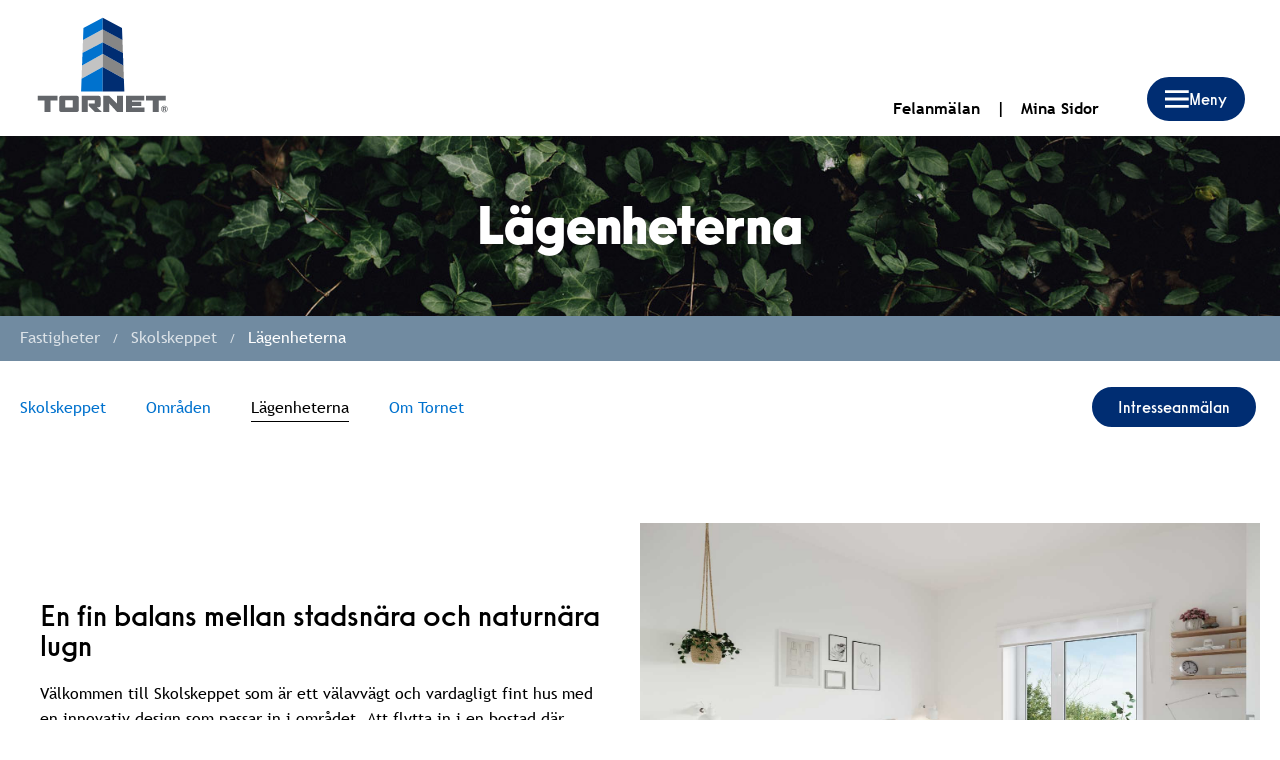

--- FILE ---
content_type: text/html; charset=UTF-8
request_url: https://www.tornet.se/projekt-fastigheter/skolskeppet/lagenheterna/
body_size: 9203
content:
<!doctype html>
<html lang="sv-SE">
  <head>
  <meta charset="utf-8">
  <meta http-equiv="x-ua-compatible" content="ie=edge">
  <meta name="viewport" content="width=device-width, initial-scale=1, shrink-to-fit=no">

      <!-- Google Tag Manager -->
    <script>(function(w,d,s,l,i){w[l]=w[l]||[];w[l].push({'gtm.start':
    new Date().getTime(),event:'gtm.js'});var f=d.getElementsByTagName(s)[0],
    j=d.createElement(s),dl=l!='dataLayer'?'&l='+l:'';j.async=true;j.src=
    'https://www.googletagmanager.com/gtm.js?id='+i+dl;f.parentNode.insertBefore(j,f);
    })(window,document,'script','dataLayer', "GTM-MMJ3BQH");</script>
    <!-- End Google Tag Manager -->
      <meta name="application-name" content="Tornet">
  <meta name="apple-mobile-web-app-title" content="Tornet">
  <link rel="apple-touch-icon" sizes="57x57" href="https://www.tornet.se/wp-content/themes/tornet-24hr/resources/assets/images/favicon/apple-icon-57x57.png&quot;">
  <link rel="apple-touch-icon" sizes="60x60" href="https://www.tornet.se/wp-content/themes/tornet-24hr/resources/assets/images/favicon/apple-icon-60x60.png">
  <link rel="apple-touch-icon" sizes="72x72" href="https://www.tornet.se/wp-content/themes/tornet-24hr/resources/assets/images/favicon/apple-icon-72x72.png">
  <link rel="apple-touch-icon" sizes="76x76" href="https://www.tornet.se/wp-content/themes/tornet-24hr/resources/assets/images/favicon/apple-icon-76x76.png">
  <link rel="apple-touch-icon" sizes="114x114" href="https://www.tornet.se/wp-content/themes/tornet-24hr/resources/assets/images/favicon/apple-icon-114x114.png">
  <link rel="apple-touch-icon" sizes="120x120" href="https://www.tornet.se/wp-content/themes/tornet-24hr/resources/assets/images/favicon/apple-icon-120x120.png">
  <link rel="apple-touch-icon" sizes="144x144" href="https://www.tornet.se/wp-content/themes/tornet-24hr/resources/assets/images/favicon/apple-icon-144x144.png">
  <link rel="apple-touch-icon" sizes="152x152" href="https://www.tornet.se/wp-content/themes/tornet-24hr/resources/assets/images/favicon/apple-icon-152x152.png">
  <link rel="apple-touch-icon" sizes="180x180" href="https://www.tornet.se/wp-content/themes/tornet-24hr/resources/assets/images/favicon/apple-icon-180x180.png">
  <link rel="icon" type="image/png" sizes="192x192" href="https://www.tornet.se/wp-content/themes/tornet-24hr/resources/assets/images/favicon/android-icon-192x192.png">
  <link rel="icon" type="image/png" sizes="32x32" href="https://www.tornet.se/wp-content/themes/tornet-24hr/resources/assets/images/favicon/favicon-32x32.png">
  <link rel="icon" type="image/png" sizes="96x96" href="https://www.tornet.se/wp-content/themes/tornet-24hr/resources/assets/images/favicon/favicon-96x96.png">
  <link rel="icon" type="image/png" sizes="16x16" href="https://www.tornet.se/wp-content/themes/tornet-24hr/resources/assets/images/favicon/favicon-16x16.png">
  <link rel="manifest" href="https://www.tornet.se/wp-content/themes/tornet-24hr/resources/assets/images/favicon/manifest.json">
  <meta name="msapplication-TileColor" content="#ffffff">
  <meta name="msapplication-TileImage" content="https://www.tornet.se/wp-content/themes/tornet-24hr/resources/assets/images/favicon//ms-icon-144x144.png">
  <meta name="theme-color" content="#ffffff">
  <link rel="canonical" href="https://www.tornet.se/projekt-fastigheter/skolskeppet/lagenheterna" />

  <script src="https://maps.googleapis.com/maps/api/js?key=AIzaSyCGiQ2gr9_oCl2z4EJx7TcegYRIxVgnFeQ"></script>
  
  <meta name="facebook-domain-verification" content="jk095babp8r4gxhbbwt1noxmtd5nt4" />


  <title>Lägenheterna &#8211; Tornet Bostadsproduktion AB | Tornet</title>
<meta name='robots' content='max-image-preview:large' />
	<style>img:is([sizes="auto" i], [sizes^="auto," i]) { contain-intrinsic-size: 3000px 1500px }</style>
	<script type="text/javascript">
/* <![CDATA[ */
window._wpemojiSettings = {"baseUrl":"https:\/\/s.w.org\/images\/core\/emoji\/16.0.1\/72x72\/","ext":".png","svgUrl":"https:\/\/s.w.org\/images\/core\/emoji\/16.0.1\/svg\/","svgExt":".svg","source":{"concatemoji":"https:\/\/www.tornet.se\/wp-includes\/js\/wp-emoji-release.min.js?ver=6.8.2"}};
/*! This file is auto-generated */
!function(s,n){var o,i,e;function c(e){try{var t={supportTests:e,timestamp:(new Date).valueOf()};sessionStorage.setItem(o,JSON.stringify(t))}catch(e){}}function p(e,t,n){e.clearRect(0,0,e.canvas.width,e.canvas.height),e.fillText(t,0,0);var t=new Uint32Array(e.getImageData(0,0,e.canvas.width,e.canvas.height).data),a=(e.clearRect(0,0,e.canvas.width,e.canvas.height),e.fillText(n,0,0),new Uint32Array(e.getImageData(0,0,e.canvas.width,e.canvas.height).data));return t.every(function(e,t){return e===a[t]})}function u(e,t){e.clearRect(0,0,e.canvas.width,e.canvas.height),e.fillText(t,0,0);for(var n=e.getImageData(16,16,1,1),a=0;a<n.data.length;a++)if(0!==n.data[a])return!1;return!0}function f(e,t,n,a){switch(t){case"flag":return n(e,"\ud83c\udff3\ufe0f\u200d\u26a7\ufe0f","\ud83c\udff3\ufe0f\u200b\u26a7\ufe0f")?!1:!n(e,"\ud83c\udde8\ud83c\uddf6","\ud83c\udde8\u200b\ud83c\uddf6")&&!n(e,"\ud83c\udff4\udb40\udc67\udb40\udc62\udb40\udc65\udb40\udc6e\udb40\udc67\udb40\udc7f","\ud83c\udff4\u200b\udb40\udc67\u200b\udb40\udc62\u200b\udb40\udc65\u200b\udb40\udc6e\u200b\udb40\udc67\u200b\udb40\udc7f");case"emoji":return!a(e,"\ud83e\udedf")}return!1}function g(e,t,n,a){var r="undefined"!=typeof WorkerGlobalScope&&self instanceof WorkerGlobalScope?new OffscreenCanvas(300,150):s.createElement("canvas"),o=r.getContext("2d",{willReadFrequently:!0}),i=(o.textBaseline="top",o.font="600 32px Arial",{});return e.forEach(function(e){i[e]=t(o,e,n,a)}),i}function t(e){var t=s.createElement("script");t.src=e,t.defer=!0,s.head.appendChild(t)}"undefined"!=typeof Promise&&(o="wpEmojiSettingsSupports",i=["flag","emoji"],n.supports={everything:!0,everythingExceptFlag:!0},e=new Promise(function(e){s.addEventListener("DOMContentLoaded",e,{once:!0})}),new Promise(function(t){var n=function(){try{var e=JSON.parse(sessionStorage.getItem(o));if("object"==typeof e&&"number"==typeof e.timestamp&&(new Date).valueOf()<e.timestamp+604800&&"object"==typeof e.supportTests)return e.supportTests}catch(e){}return null}();if(!n){if("undefined"!=typeof Worker&&"undefined"!=typeof OffscreenCanvas&&"undefined"!=typeof URL&&URL.createObjectURL&&"undefined"!=typeof Blob)try{var e="postMessage("+g.toString()+"("+[JSON.stringify(i),f.toString(),p.toString(),u.toString()].join(",")+"));",a=new Blob([e],{type:"text/javascript"}),r=new Worker(URL.createObjectURL(a),{name:"wpTestEmojiSupports"});return void(r.onmessage=function(e){c(n=e.data),r.terminate(),t(n)})}catch(e){}c(n=g(i,f,p,u))}t(n)}).then(function(e){for(var t in e)n.supports[t]=e[t],n.supports.everything=n.supports.everything&&n.supports[t],"flag"!==t&&(n.supports.everythingExceptFlag=n.supports.everythingExceptFlag&&n.supports[t]);n.supports.everythingExceptFlag=n.supports.everythingExceptFlag&&!n.supports.flag,n.DOMReady=!1,n.readyCallback=function(){n.DOMReady=!0}}).then(function(){return e}).then(function(){var e;n.supports.everything||(n.readyCallback(),(e=n.source||{}).concatemoji?t(e.concatemoji):e.wpemoji&&e.twemoji&&(t(e.twemoji),t(e.wpemoji)))}))}((window,document),window._wpemojiSettings);
/* ]]> */
</script>
<style id='wp-emoji-styles-inline-css' type='text/css'>

	img.wp-smiley, img.emoji {
		display: inline !important;
		border: none !important;
		box-shadow: none !important;
		height: 1em !important;
		width: 1em !important;
		margin: 0 0.07em !important;
		vertical-align: -0.1em !important;
		background: none !important;
		padding: 0 !important;
	}
</style>
<link rel='stylesheet' id='wp-block-library-css' href='https://www.tornet.se/wp-includes/css/dist/block-library/style.min.css?ver=6.8.2' type='text/css' media='all' />
<link rel='stylesheet' id='wp-components-css' href='https://www.tornet.se/wp-includes/css/dist/components/style.min.css?ver=6.8.2' type='text/css' media='all' />
<link rel='stylesheet' id='wp-preferences-css' href='https://www.tornet.se/wp-includes/css/dist/preferences/style.min.css?ver=6.8.2' type='text/css' media='all' />
<link rel='stylesheet' id='wp-block-editor-css' href='https://www.tornet.se/wp-includes/css/dist/block-editor/style.min.css?ver=6.8.2' type='text/css' media='all' />
<link rel='stylesheet' id='wp-reusable-blocks-css' href='https://www.tornet.se/wp-includes/css/dist/reusable-blocks/style.min.css?ver=6.8.2' type='text/css' media='all' />
<link rel='stylesheet' id='wp-patterns-css' href='https://www.tornet.se/wp-includes/css/dist/patterns/style.min.css?ver=6.8.2' type='text/css' media='all' />
<link rel='stylesheet' id='wp-editor-css' href='https://www.tornet.se/wp-includes/css/dist/editor/style.min.css?ver=6.8.2' type='text/css' media='all' />
<link rel='stylesheet' id='container_block_24hr-cgb-style-css-css' href='https://www.tornet.se/wp-content/plugins/container-block-24hr/dist/blocks.style.build.css?ver=6.8.2' type='text/css' media='all' />
<style id='global-styles-inline-css' type='text/css'>
:root{--wp--preset--aspect-ratio--square: 1;--wp--preset--aspect-ratio--4-3: 4/3;--wp--preset--aspect-ratio--3-4: 3/4;--wp--preset--aspect-ratio--3-2: 3/2;--wp--preset--aspect-ratio--2-3: 2/3;--wp--preset--aspect-ratio--16-9: 16/9;--wp--preset--aspect-ratio--9-16: 9/16;--wp--preset--color--black: #000000;--wp--preset--color--cyan-bluish-gray: #abb8c3;--wp--preset--color--white: #ffffff;--wp--preset--color--pale-pink: #f78da7;--wp--preset--color--vivid-red: #cf2e2e;--wp--preset--color--luminous-vivid-orange: #ff6900;--wp--preset--color--luminous-vivid-amber: #fcb900;--wp--preset--color--light-green-cyan: #7bdcb5;--wp--preset--color--vivid-green-cyan: #00d084;--wp--preset--color--pale-cyan-blue: #8ed1fc;--wp--preset--color--vivid-cyan-blue: #0693e3;--wp--preset--color--vivid-purple: #9b51e0;--wp--preset--gradient--vivid-cyan-blue-to-vivid-purple: linear-gradient(135deg,rgba(6,147,227,1) 0%,rgb(155,81,224) 100%);--wp--preset--gradient--light-green-cyan-to-vivid-green-cyan: linear-gradient(135deg,rgb(122,220,180) 0%,rgb(0,208,130) 100%);--wp--preset--gradient--luminous-vivid-amber-to-luminous-vivid-orange: linear-gradient(135deg,rgba(252,185,0,1) 0%,rgba(255,105,0,1) 100%);--wp--preset--gradient--luminous-vivid-orange-to-vivid-red: linear-gradient(135deg,rgba(255,105,0,1) 0%,rgb(207,46,46) 100%);--wp--preset--gradient--very-light-gray-to-cyan-bluish-gray: linear-gradient(135deg,rgb(238,238,238) 0%,rgb(169,184,195) 100%);--wp--preset--gradient--cool-to-warm-spectrum: linear-gradient(135deg,rgb(74,234,220) 0%,rgb(151,120,209) 20%,rgb(207,42,186) 40%,rgb(238,44,130) 60%,rgb(251,105,98) 80%,rgb(254,248,76) 100%);--wp--preset--gradient--blush-light-purple: linear-gradient(135deg,rgb(255,206,236) 0%,rgb(152,150,240) 100%);--wp--preset--gradient--blush-bordeaux: linear-gradient(135deg,rgb(254,205,165) 0%,rgb(254,45,45) 50%,rgb(107,0,62) 100%);--wp--preset--gradient--luminous-dusk: linear-gradient(135deg,rgb(255,203,112) 0%,rgb(199,81,192) 50%,rgb(65,88,208) 100%);--wp--preset--gradient--pale-ocean: linear-gradient(135deg,rgb(255,245,203) 0%,rgb(182,227,212) 50%,rgb(51,167,181) 100%);--wp--preset--gradient--electric-grass: linear-gradient(135deg,rgb(202,248,128) 0%,rgb(113,206,126) 100%);--wp--preset--gradient--midnight: linear-gradient(135deg,rgb(2,3,129) 0%,rgb(40,116,252) 100%);--wp--preset--font-size--small: 13px;--wp--preset--font-size--medium: 20px;--wp--preset--font-size--large: 36px;--wp--preset--font-size--x-large: 42px;--wp--preset--spacing--20: 0.44rem;--wp--preset--spacing--30: 0.67rem;--wp--preset--spacing--40: 1rem;--wp--preset--spacing--50: 1.5rem;--wp--preset--spacing--60: 2.25rem;--wp--preset--spacing--70: 3.38rem;--wp--preset--spacing--80: 5.06rem;--wp--preset--shadow--natural: 6px 6px 9px rgba(0, 0, 0, 0.2);--wp--preset--shadow--deep: 12px 12px 50px rgba(0, 0, 0, 0.4);--wp--preset--shadow--sharp: 6px 6px 0px rgba(0, 0, 0, 0.2);--wp--preset--shadow--outlined: 6px 6px 0px -3px rgba(255, 255, 255, 1), 6px 6px rgba(0, 0, 0, 1);--wp--preset--shadow--crisp: 6px 6px 0px rgba(0, 0, 0, 1);}:where(body) { margin: 0; }.wp-site-blocks > .alignleft { float: left; margin-right: 2em; }.wp-site-blocks > .alignright { float: right; margin-left: 2em; }.wp-site-blocks > .aligncenter { justify-content: center; margin-left: auto; margin-right: auto; }:where(.is-layout-flex){gap: 0.5em;}:where(.is-layout-grid){gap: 0.5em;}.is-layout-flow > .alignleft{float: left;margin-inline-start: 0;margin-inline-end: 2em;}.is-layout-flow > .alignright{float: right;margin-inline-start: 2em;margin-inline-end: 0;}.is-layout-flow > .aligncenter{margin-left: auto !important;margin-right: auto !important;}.is-layout-constrained > .alignleft{float: left;margin-inline-start: 0;margin-inline-end: 2em;}.is-layout-constrained > .alignright{float: right;margin-inline-start: 2em;margin-inline-end: 0;}.is-layout-constrained > .aligncenter{margin-left: auto !important;margin-right: auto !important;}.is-layout-constrained > :where(:not(.alignleft):not(.alignright):not(.alignfull)){margin-left: auto !important;margin-right: auto !important;}body .is-layout-flex{display: flex;}.is-layout-flex{flex-wrap: wrap;align-items: center;}.is-layout-flex > :is(*, div){margin: 0;}body .is-layout-grid{display: grid;}.is-layout-grid > :is(*, div){margin: 0;}body{padding-top: 0px;padding-right: 0px;padding-bottom: 0px;padding-left: 0px;}a:where(:not(.wp-element-button)){text-decoration: underline;}:root :where(.wp-element-button, .wp-block-button__link){background-color: #32373c;border-width: 0;color: #fff;font-family: inherit;font-size: inherit;line-height: inherit;padding: calc(0.667em + 2px) calc(1.333em + 2px);text-decoration: none;}.has-black-color{color: var(--wp--preset--color--black) !important;}.has-cyan-bluish-gray-color{color: var(--wp--preset--color--cyan-bluish-gray) !important;}.has-white-color{color: var(--wp--preset--color--white) !important;}.has-pale-pink-color{color: var(--wp--preset--color--pale-pink) !important;}.has-vivid-red-color{color: var(--wp--preset--color--vivid-red) !important;}.has-luminous-vivid-orange-color{color: var(--wp--preset--color--luminous-vivid-orange) !important;}.has-luminous-vivid-amber-color{color: var(--wp--preset--color--luminous-vivid-amber) !important;}.has-light-green-cyan-color{color: var(--wp--preset--color--light-green-cyan) !important;}.has-vivid-green-cyan-color{color: var(--wp--preset--color--vivid-green-cyan) !important;}.has-pale-cyan-blue-color{color: var(--wp--preset--color--pale-cyan-blue) !important;}.has-vivid-cyan-blue-color{color: var(--wp--preset--color--vivid-cyan-blue) !important;}.has-vivid-purple-color{color: var(--wp--preset--color--vivid-purple) !important;}.has-black-background-color{background-color: var(--wp--preset--color--black) !important;}.has-cyan-bluish-gray-background-color{background-color: var(--wp--preset--color--cyan-bluish-gray) !important;}.has-white-background-color{background-color: var(--wp--preset--color--white) !important;}.has-pale-pink-background-color{background-color: var(--wp--preset--color--pale-pink) !important;}.has-vivid-red-background-color{background-color: var(--wp--preset--color--vivid-red) !important;}.has-luminous-vivid-orange-background-color{background-color: var(--wp--preset--color--luminous-vivid-orange) !important;}.has-luminous-vivid-amber-background-color{background-color: var(--wp--preset--color--luminous-vivid-amber) !important;}.has-light-green-cyan-background-color{background-color: var(--wp--preset--color--light-green-cyan) !important;}.has-vivid-green-cyan-background-color{background-color: var(--wp--preset--color--vivid-green-cyan) !important;}.has-pale-cyan-blue-background-color{background-color: var(--wp--preset--color--pale-cyan-blue) !important;}.has-vivid-cyan-blue-background-color{background-color: var(--wp--preset--color--vivid-cyan-blue) !important;}.has-vivid-purple-background-color{background-color: var(--wp--preset--color--vivid-purple) !important;}.has-black-border-color{border-color: var(--wp--preset--color--black) !important;}.has-cyan-bluish-gray-border-color{border-color: var(--wp--preset--color--cyan-bluish-gray) !important;}.has-white-border-color{border-color: var(--wp--preset--color--white) !important;}.has-pale-pink-border-color{border-color: var(--wp--preset--color--pale-pink) !important;}.has-vivid-red-border-color{border-color: var(--wp--preset--color--vivid-red) !important;}.has-luminous-vivid-orange-border-color{border-color: var(--wp--preset--color--luminous-vivid-orange) !important;}.has-luminous-vivid-amber-border-color{border-color: var(--wp--preset--color--luminous-vivid-amber) !important;}.has-light-green-cyan-border-color{border-color: var(--wp--preset--color--light-green-cyan) !important;}.has-vivid-green-cyan-border-color{border-color: var(--wp--preset--color--vivid-green-cyan) !important;}.has-pale-cyan-blue-border-color{border-color: var(--wp--preset--color--pale-cyan-blue) !important;}.has-vivid-cyan-blue-border-color{border-color: var(--wp--preset--color--vivid-cyan-blue) !important;}.has-vivid-purple-border-color{border-color: var(--wp--preset--color--vivid-purple) !important;}.has-vivid-cyan-blue-to-vivid-purple-gradient-background{background: var(--wp--preset--gradient--vivid-cyan-blue-to-vivid-purple) !important;}.has-light-green-cyan-to-vivid-green-cyan-gradient-background{background: var(--wp--preset--gradient--light-green-cyan-to-vivid-green-cyan) !important;}.has-luminous-vivid-amber-to-luminous-vivid-orange-gradient-background{background: var(--wp--preset--gradient--luminous-vivid-amber-to-luminous-vivid-orange) !important;}.has-luminous-vivid-orange-to-vivid-red-gradient-background{background: var(--wp--preset--gradient--luminous-vivid-orange-to-vivid-red) !important;}.has-very-light-gray-to-cyan-bluish-gray-gradient-background{background: var(--wp--preset--gradient--very-light-gray-to-cyan-bluish-gray) !important;}.has-cool-to-warm-spectrum-gradient-background{background: var(--wp--preset--gradient--cool-to-warm-spectrum) !important;}.has-blush-light-purple-gradient-background{background: var(--wp--preset--gradient--blush-light-purple) !important;}.has-blush-bordeaux-gradient-background{background: var(--wp--preset--gradient--blush-bordeaux) !important;}.has-luminous-dusk-gradient-background{background: var(--wp--preset--gradient--luminous-dusk) !important;}.has-pale-ocean-gradient-background{background: var(--wp--preset--gradient--pale-ocean) !important;}.has-electric-grass-gradient-background{background: var(--wp--preset--gradient--electric-grass) !important;}.has-midnight-gradient-background{background: var(--wp--preset--gradient--midnight) !important;}.has-small-font-size{font-size: var(--wp--preset--font-size--small) !important;}.has-medium-font-size{font-size: var(--wp--preset--font-size--medium) !important;}.has-large-font-size{font-size: var(--wp--preset--font-size--large) !important;}.has-x-large-font-size{font-size: var(--wp--preset--font-size--x-large) !important;}
:where(.wp-block-post-template.is-layout-flex){gap: 1.25em;}:where(.wp-block-post-template.is-layout-grid){gap: 1.25em;}
:where(.wp-block-columns.is-layout-flex){gap: 2em;}:where(.wp-block-columns.is-layout-grid){gap: 2em;}
:root :where(.wp-block-pullquote){font-size: 1.5em;line-height: 1.6;}
</style>
<link rel='stylesheet' id='fonts-css' href='https://www.tornet.se/wp-content/themes/tornet-24hr/resources/assets/styles/fonts.css' type='text/css' media='all' />
<link rel='stylesheet' id='cookiepro-css' href='https://www.tornet.se/wp-content/themes/tornet-24hr/resources/assets/styles/cookiepro.css' type='text/css' media='all' />
<link rel='stylesheet' id='sage/main.css-css' href='https://www.tornet.se/wp-content/themes/tornet-24hr/dist/styles/main_26f9e635.css' type='text/css' media='all' />
<script type="text/javascript" src="https://www.tornet.se/wp-includes/js/jquery/jquery.min.js?ver=3.7.1" id="jquery-core-js"></script>
<script type="text/javascript" src="https://www.tornet.se/wp-includes/js/jquery/jquery-migrate.min.js?ver=3.4.1" id="jquery-migrate-js"></script>
<link rel="https://api.w.org/" href="https://www.tornet.se/wp-json/" /><link rel="alternate" title="JSON" type="application/json" href="https://www.tornet.se/wp-json/wp/v2/tornet_building/4047" /><link rel="EditURI" type="application/rsd+xml" title="RSD" href="https://www.tornet.se/xmlrpc.php?rsd" />
<meta name="generator" content="WordPress 6.8.2" />
<link rel="canonical" href="https://www.tornet.se/projekt-fastigheter/skolskeppet/lagenheterna/" />
<link rel='shortlink' href='https://www.tornet.se/?p=4047' />
<link rel="alternate" title="oEmbed (JSON)" type="application/json+oembed" href="https://www.tornet.se/wp-json/oembed/1.0/embed?url=https%3A%2F%2Fwww.tornet.se%2Fprojekt-fastigheter%2Fskolskeppet%2Flagenheterna%2F" />
<link rel="alternate" title="oEmbed (XML)" type="text/xml+oembed" href="https://www.tornet.se/wp-json/oembed/1.0/embed?url=https%3A%2F%2Fwww.tornet.se%2Fprojekt-fastigheter%2Fskolskeppet%2Flagenheterna%2F&#038;format=xml" />
		<style type="text/css" id="wp-custom-css">
			.has-text-align-left{
	text-align:left!important;
}

.cky-switch input[type="checkbox"] {
display:block !important;
}		</style>
		</head>
  <body class="wp-singular tornet_building-template tornet_building-template-views tornet_building-template-template-building-parent tornet_building-template-viewstemplate-building-parent single single-tornet_building postid-4047 wp-embed-responsive wp-theme-tornet-24hrresources lagenheterna app-data index-data singular-data single-data single-tornet_building-data single-tornet_building-lagenheterna-data template-building-parent-data">

          <!-- Google Tag Manager (noscript) -->
      <noscript><iframe src="https://www.googletagmanager.com/ns.html?id="GTM-MMJ3BQH"
      height="0" width="0" style="display:none;visibility:hidden"></iframe></noscript>
      <!-- End Google Tag Manager (noscript) -->
    
    <div class="site-container" data-site-container>
      
      <div class="main-menu-container" data-main-menu tabindex="-1" aria-label="Main Menu Drawer Navigation">
    <div class="main-menu">
        <button class="close-main-menu-button" close-menu-button>
            <img src="https://www.tornet.se/wp-content/themes/tornet-24hr/dist/images/close_button_07ce08ea.svg" alt="Close menu">
        </button>
        <nav class="main-navigation">
                          <div class="header-menu-main"><ul id="menu-huvudmeny" class="menu"><li id="menu-item-37" class="menu-item menu-item-type-post_type menu-item-object-page menu-item-has-children menu-item-37"><a href="https://www.tornet.se/nyproduktion/">Nyproduktion</a>
<ul class="sub-menu">
	<li id="menu-item-39" class="menu-item menu-item-type-post_type menu-item-object-page menu-item-39"><a href="https://www.tornet.se/aktuella-projekt/">Aktuella projekt</a></li>
	<li id="menu-item-38" class="menu-item menu-item-type-post_type menu-item-object-page menu-item-38"><a href="https://www.tornet.se/kommande-projekt/">Kommande projekt</a></li>
</ul>
</li>
<li id="menu-item-40" class="menu-item menu-item-type-post_type menu-item-object-page menu-item-40"><a href="https://www.tornet.se/vara-fastigheter/">Fastigheter</a></li>
<li id="menu-item-7356" class="menu-item menu-item-type-custom menu-item-object-custom menu-item-7356"><a target="_blank" href="https://tornet-arena.vitec.net/">Mina sidor</a></li>
<li id="menu-item-2029" class="menu-item menu-item-type-post_type menu-item-object-page menu-item-2029"><a href="https://www.tornet.se/felanmalan/">Felanmälan</a></li>
<li id="menu-item-43" class="menu-item menu-item-type-post_type menu-item-object-page menu-item-43"><a href="https://www.tornet.se/lediga-lagenheter/">Lediga bostäder och lokaler</a></li>
<li id="menu-item-2548" class="menu-item menu-item-type-post_type menu-item-object-page menu-item-has-children menu-item-2548"><a href="https://www.tornet.se/att-bo-hos-oss/">Att bo hos oss</a>
<ul class="sub-menu">
	<li id="menu-item-2551" class="menu-item menu-item-type-post_type menu-item-object-page menu-item-2551"><a href="https://www.tornet.se/att-bo-hos-oss/i-din-lagenhet/">I din lägenhet</a></li>
	<li id="menu-item-2554" class="menu-item menu-item-type-post_type menu-item-object-page menu-item-2554"><a href="https://www.tornet.se/att-bo-hos-oss/boparm/">Bopärm</a></li>
	<li id="menu-item-2555" class="menu-item menu-item-type-post_type menu-item-object-page menu-item-2555"><a href="https://www.tornet.se/att-bo-hos-oss/autogiro/">Hyra och Autogiro</a></li>
	<li id="menu-item-2549" class="menu-item menu-item-type-post_type menu-item-object-page menu-item-2549"><a href="https://www.tornet.se/att-bo-hos-oss/flytta-in/">Flytta in</a></li>
	<li id="menu-item-2550" class="menu-item menu-item-type-post_type menu-item-object-page menu-item-2550"><a href="https://www.tornet.se/att-bo-hos-oss/flytta-ut/">Flytta ut</a></li>
	<li id="menu-item-7080" class="menu-item menu-item-type-post_type menu-item-object-page menu-item-7080"><a href="https://www.tornet.se/att-bo-hos-oss/boskola/">Boskola</a></li>
	<li id="menu-item-2552" class="menu-item menu-item-type-post_type menu-item-object-page menu-item-2552"><a href="https://www.tornet.se/att-bo-hos-oss/andrahandsuthyrning/">Andrahandsuthyrning</a></li>
	<li id="menu-item-2553" class="menu-item menu-item-type-post_type menu-item-object-page menu-item-2553"><a href="https://www.tornet.se/att-bo-hos-oss/lagenhetsbyte/">Lägenhetsbyte</a></li>
	<li id="menu-item-7081" class="menu-item menu-item-type-post_type menu-item-object-page menu-item-7081"><a href="https://www.tornet.se/att-bo-hos-oss/fiber/">Fiber och tv</a></li>
	<li id="menu-item-7082" class="menu-item menu-item-type-post_type menu-item-object-page menu-item-7082"><a href="https://www.tornet.se/att-bo-hos-oss/atgarder-som-debiteras/">Åtgärder som debiteras</a></li>
	<li id="menu-item-2556" class="menu-item menu-item-type-post_type menu-item-object-page menu-item-2556"><a href="https://www.tornet.se/att-bo-hos-oss/gdpr/">GDPR</a></li>
	<li id="menu-item-7083" class="menu-item menu-item-type-post_type menu-item-object-page menu-item-7083"><a href="https://www.tornet.se/att-bo-hos-oss/uthyrningspolicy/">Uthyrningspolicy</a></li>
</ul>
</li>
<li id="menu-item-1564" class="menu-item menu-item-type-post_type menu-item-object-page menu-item-1564"><a href="https://www.tornet.se/nyheter/">Nyheter</a></li>
<li id="menu-item-4889" class="menu-item menu-item-type-post_type menu-item-object-page menu-item-4889"><a href="https://www.tornet.se/om-tornet/hallbart-byggande/electric-village/">Electric Village</a></li>
<li id="menu-item-42" class="menu-item menu-item-type-post_type menu-item-object-page menu-item-has-children menu-item-42"><a href="https://www.tornet.se/om-tornet/">Om Tornet</a>
<ul class="sub-menu">
	<li id="menu-item-5400" class="menu-item menu-item-type-post_type menu-item-object-page menu-item-5400"><a href="https://www.tornet.se/om-tornet/rapporter/">Rapporter</a></li>
	<li id="menu-item-4604" class="menu-item menu-item-type-post_type menu-item-object-page menu-item-4604"><a href="https://www.tornet.se/?page_id=4482">Mina Sidor</a></li>
	<li id="menu-item-2536" class="menu-item menu-item-type-post_type menu-item-object-page menu-item-2536"><a href="https://www.tornet.se/om-tornet/agare/">Ägare</a></li>
	<li id="menu-item-2537" class="menu-item menu-item-type-post_type menu-item-object-page menu-item-2537"><a href="https://www.tornet.se/om-tornet/organisation/">Organisation</a></li>
	<li id="menu-item-2207" class="menu-item menu-item-type-post_type menu-item-object-page menu-item-2207"><a href="https://www.tornet.se/om-tornet/hallbart-byggande/">Hållbart byggande</a></li>
	<li id="menu-item-5736" class="menu-item menu-item-type-post_type menu-item-object-page menu-item-5736"><a href="https://www.tornet.se/om-tornet/hallbart-byggande/electric-village/">Electric Village</a></li>
</ul>
</li>
<li id="menu-item-2030" class="menu-item menu-item-type-post_type menu-item-object-page menu-item-2030"><a href="https://www.tornet.se/kontakt/">Kontakt</a></li>
</ul></div>
                    </nav>
    </div>
</div>

      <div class="site" data-site role="document">

        <header class="site-header">
  <div class="content-width header-content" data-site-header>
    <div>
    <a class="site-logo" href="https://www.tornet.se/">
      <img src="https://www.tornet.se/wp-content/themes/tornet-24hr/resources/assets/images/tornet_rgb.svg" alt="logo" width="64" height="64">
      <h1 class="seo-pagetitle">Tornet Bostadsproduktion AB | Tornet</h1>
    </a>
    </div>
    <div class="secondary-menu font-bold"> 
      <div class="menu-sekundarmeny-container"><ul id="header-menu-secondary" class="header-menu-secondary"><li id="menu-item-7752" class="menu-item menu-item-type-post_type menu-item-object-page menu-item-7752"><a href="https://www.tornet.se/felanmalan/">Felanmälan</a></li>
<li id="menu-item-7753" class="menu-item menu-item-type-custom menu-item-object-custom menu-item-7753"><a target="_blank" href="https://tornet-arena.vitec.net">Mina Sidor</a></li>
</ul></div>
    </div>
  
  </div>
</header>
        <div class="site-content">

          <main class="main">
            <div class="page-content" data-page-content>
         <div class="page-header page-header--small page-header--darken" data-page-header>
  <div class="page-header-image" style="background-image: url(https://www.tornet.se/wp-content/themes/tornet-24hr/resources/assets/images/backgrounds/lovverk.jpg)"></div>
   
    <div class="page-header-titles">

      <h2 class="page-header-title">Lägenheterna</h2>

          </div>
  
  
</div>

    <div class="breadcrumbs-container" data-breadcrumbs>
    <nav class="breadcrumbs-navigation content-width">
      <ul>
        
                  <li><a href="https://www.tornet.se/vara-fastigheter/"><div>Fastigheter</div></a></li>
                  <li><a href="https://www.tornet.se/projekt-fastigheter/skolskeppet/"><div>Skolskeppet</div></a></li>
        
        <li><div>Lägenheterna</div></li>
      </ul>
    </nav>
  </div>
    <div class="page-menu-container" data-page-menu>
    <nav class="page-menu-navigation content-width">
      <ul>
        <li class="page-menu-home ">
          <a href="https://www.tornet.se/projekt-fastigheter/skolskeppet/">
            <div>
              Skolskeppet
            </div>
          </a>
        </li>
                  <li class="">
            <a href="https://www.tornet.se/projekt-fastigheter/skolskeppet/omraden/">
              <div>Områden</div>
            </a>
          </li>
                  <li class="page-menu-active">
            <a href="https://www.tornet.se/projekt-fastigheter/skolskeppet/lagenheterna/">
              <div>Lägenheterna</div>
            </a>
          </li>
                  <li class="">
            <a href="https://www.tornet.se/projekt-fastigheter/skolskeppet/om-tornet/">
              <div>Om Tornet</div>
            </a>
          </li>
                
                          <li class="property-sign-up">
            <a target="_blank" class="property-button button" href="https://www.bostadvasteras.se/">
              <div>Intresseanmälan</div>
            </a>
          </li>
                
      </ul>
    </nav>
  </div>
    <div class="content-width">
      <div class="gutenberg">
        
<div class="wp-block-media-text alignwide has-media-on-the-right"><figure class="wp-block-media-text__media"><img fetchpriority="high" decoding="async" width="1500" height="1125" src="https://tornet.se/wp-content/uploads/2020/03/Skolskeppet-sovrum.jpg" alt="" class="wp-image-4048" srcset="https://www.tornet.se/wp-content/uploads/2020/03/Skolskeppet-sovrum.jpg 1500w, https://www.tornet.se/wp-content/uploads/2020/03/Skolskeppet-sovrum-480x360.jpg 480w, https://www.tornet.se/wp-content/uploads/2020/03/Skolskeppet-sovrum-960x720.jpg 960w, https://www.tornet.se/wp-content/uploads/2020/03/Skolskeppet-sovrum-768x576.jpg 768w" sizes="(max-width: 1500px) 100vw, 1500px" /></figure><div class="wp-block-media-text__content">
<h3 class="wp-block-heading">En fin balans mellan stadsnära och naturnära lugn</h3>



<p>Välkommen till Skolskeppet som är ett välavvägt
och vardagligt fint hus med en innovativ design som passar in i området. Att
flytta in i en bostad där ingen annan bott före dig är en underbar känsla. Allt
är helt nytt och fräscht och du kan bo bekymmersfritt. </p>



<p>Vi har lagt stor omsorg bakom materialval och
inredning så ditt nya hem har en bra standard från början. Du välkomnas av
hissar där en barnvagn eller rullstol lätt kommer in. Planlösningen är mycket
effektiv och består av två trapphus med vardera 6–7 lägenheter på varje plan. </p>
</div></div>



<div class="wp-block-media-text alignwide"><figure class="wp-block-media-text__media"><img decoding="async" width="1500" height="1125" src="https://tornet.se/wp-content/uploads/2020/03/Skolskeppet-badrum.jpg" alt="" class="wp-image-4049" srcset="https://www.tornet.se/wp-content/uploads/2020/03/Skolskeppet-badrum.jpg 1500w, https://www.tornet.se/wp-content/uploads/2020/03/Skolskeppet-badrum-480x360.jpg 480w, https://www.tornet.se/wp-content/uploads/2020/03/Skolskeppet-badrum-960x720.jpg 960w, https://www.tornet.se/wp-content/uploads/2020/03/Skolskeppet-badrum-768x576.jpg 768w" sizes="(max-width: 1500px) 100vw, 1500px" /></figure><div class="wp-block-media-text__content">
<p>Väggarna i lägenheterna är målade i en ljus kulör
och på golvet ligger mattlackerad ekparkett. De moderna köken tillverkas av
Marbodal och inreds med vita luckor, bänkskiva i slitstarkt laminat och de är
utrustade med vitvaror från Bosch Siemens. Diskmaskin finns i köket och vi har
förberett för mikrovågsugn, men den ingår inte i standardutförandet.</p>



<p>Badrummen är helkaklade med klinkers på golvet
och här finns ett praktiskt spegelskåp. För att göra vardagen lite enklare har
alla lägenheter egen tvättmaskin och torktumlare, alternativt kombimaskin. </p>
</div></div>



<div style="height:100px" aria-hidden="true" class="wp-block-spacer"></div>



<section class="wp-block-cgb-block-container-block-24hr text-dark padding-big column-padding-none column-padding-between-only-yes column-align-self-top" style="background-color:#a1b6d6"><div class="wp-block-cgb-block-container-block-24hr--content">
<h3 class="wp-block-heading">Alla lägenheter har en balkong eller uteplats som är perfekt för soliga sommardagar. </h3>
</div></section>



<div style="height:100px" aria-hidden="true" class="wp-block-spacer"></div>



<h2 class="wp-block-heading">81 HYRESRÄTTER</h2>



<h3 class="wp-block-heading">Smarta hem i staden med naturen intill </h3>



<figure class="wp-block-image is-resized"><img decoding="async" src="https://tornet.se/wp-content/uploads/2020/03/Tornet_Skolskeppet_planering-1604x1920.jpg" alt="" class="wp-image-4050" width="1203" height="1440" srcset="https://www.tornet.se/wp-content/uploads/2020/03/Tornet_Skolskeppet_planering-1604x1920.jpg 1604w, https://www.tornet.se/wp-content/uploads/2020/03/Tornet_Skolskeppet_planering-401x480.jpg 401w, https://www.tornet.se/wp-content/uploads/2020/03/Tornet_Skolskeppet_planering-802x960.jpg 802w, https://www.tornet.se/wp-content/uploads/2020/03/Tornet_Skolskeppet_planering-768x919.jpg 768w, https://www.tornet.se/wp-content/uploads/2020/03/Tornet_Skolskeppet_planering.jpg 1800w" sizes="(max-width: 1203px) 100vw, 1203px" /></figure>



<p></p>
      </div>
    </div>
  </div>
          </main>
                  </div>

                <footer class="main-footer">
  <div class="footer-content-wrapper content-width">
    <div class="sidebar-footer">
      <li id="nav_menu-6" class="widget widget_nav_menu"><h3>Bostäder</h3><div class="menu-footer-meny-1-container"><ul id="menu-footer-meny-1" class="menu"><li id="menu-item-652" class="menu-item menu-item-type-post_type menu-item-object-page menu-item-652"><a href="https://www.tornet.se/aktuella-projekt/">Pågående projekt</a></li>
<li id="menu-item-653" class="menu-item menu-item-type-post_type menu-item-object-page menu-item-653"><a href="https://www.tornet.se/kommande-projekt/">Kommande projekt</a></li>
</ul></div></li>
    </div>
    <div class="sidebar-footer">
      <li id="nav_menu-7" class="widget widget_nav_menu"><h3>Ekonomi/hyresfrågor</h3><div class="menu-footer-meny-2-container"><ul id="menu-footer-meny-2" class="menu"><li id="menu-item-654" class="menu-item menu-item-type-post_type menu-item-object-page menu-item-654"><a href="https://www.tornet.se/att-bo-hos-oss/">Att bo hos oss</a></li>
<li id="menu-item-7732" class="menu-item menu-item-type-custom menu-item-object-custom menu-item-7732"><a target="_blank" href="https://tornet-arena.vitec.net/">Mina Sidor</a></li>
</ul></div></li>
<li id="custom_html-2" class="widget_text widget widget_custom_html"><div class="textwidget custom-html-widget"><div class="opening-hours" style="margin-top:1.5rem;">
<a href="mailto:hyra@tornet.se">hyra@tornet.se</a>
</div>


</div></li>
    </div>
    <div class="sidebar-footer">
      <li id="nav_menu-10" class="widget widget_nav_menu"><h3>Om Tornet</h3><div class="menu-footer-meny-3-container"><ul id="menu-footer-meny-3" class="menu"><li id="menu-item-655" class="menu-item menu-item-type-post_type menu-item-object-page menu-item-655"><a href="https://www.tornet.se/vara-fastigheter/">Fastigheter</a></li>
<li id="menu-item-656" class="menu-item menu-item-type-post_type menu-item-object-page menu-item-656"><a href="https://www.tornet.se/nyheter/">Nyheter</a></li>
<li id="menu-item-7468" class="menu-item menu-item-type-custom menu-item-object-custom menu-item-7468"><a target="_blank" href="https://tornet-arena.vitec.net/">Mina Sidor</a></li>
<li id="menu-item-5765" class="menu-item menu-item-type-post_type menu-item-object-page menu-item-5765"><a href="https://www.tornet.se/gdpr-cookies/">GDPR &#038; cookies</a></li>
<li id="menu-item-6326" class="menu-item menu-item-type-custom menu-item-object-custom menu-item-6326"><a href="https://tornet.ourbrand.design">Grafisk profil</a></li>
</ul></div></li>
    </div>
    <div class="sidebar-footer social">
      <li>
        <h3>Följ Oss</h3>

                  <div class="social-icon-facebook">
            <a href="https://www.facebook.com/TornetAB/" target="_blank" class="social-link">Facebook</a>
          </div>
          
                  <div class="social-icon-linkedin">
            <a href="https://www.linkedin.com/company/tornet-ab/" target="_blank" class="social-link">LinkedIn</a>
          </div>
        
                  <div class="social-icon-instagram">
            <a href="https://www.instagram.com/tornet_ab/" target="_blank" class="social-link">Instagram</a>
          </div>
                
                  <div class="social-icon-youtube">
            <a href="https://www.youtube.com/channel/UCVuo2YSus3i1DXXLAa4qx6Q" target="_blank" class="social-link">Youtube</a>
          </div>
        
      </li>
    </div>
  </div>
</footer>

        <script type="speculationrules">
{"prefetch":[{"source":"document","where":{"and":[{"href_matches":"\/*"},{"not":{"href_matches":["\/wp-*.php","\/wp-admin\/*","\/wp-content\/uploads\/*","\/wp-content\/*","\/wp-content\/plugins\/*","\/wp-content\/themes\/tornet-24hr\/resources\/*","\/*\\?(.+)"]}},{"not":{"selector_matches":"a[rel~=\"nofollow\"]"}},{"not":{"selector_matches":".no-prefetch, .no-prefetch a"}}]},"eagerness":"conservative"}]}
</script>
<script type="text/javascript" src="https://www.tornet.se/wp-content/themes/tornet-24hr/dist/scripts/main_26f9e635.js" id="sage/main.js-js"></script>

      </div>
    </div>
    <svg class="defs-only">
  <filter id="monochrome" color-interpolation-filters="sRGB"
          x="0" y="0" height="100%" width="100%">
    <feColorMatrix type="matrix"
      values="1.00 0 0 0  0
              0.80 0 0 0  0
              0.65 0 0 0  0
                0  0 0 1  0" />
  </filter>


</svg>
  </body>
</html>


--- FILE ---
content_type: text/html; charset=UTF-8
request_url: https://www.tornet.se/projekt-fastigheter/skolskeppet/lagenheterna/
body_size: 9201
content:
<!doctype html>
<html lang="sv-SE">
  <head>
  <meta charset="utf-8">
  <meta http-equiv="x-ua-compatible" content="ie=edge">
  <meta name="viewport" content="width=device-width, initial-scale=1, shrink-to-fit=no">

      <!-- Google Tag Manager -->
    <script>(function(w,d,s,l,i){w[l]=w[l]||[];w[l].push({'gtm.start':
    new Date().getTime(),event:'gtm.js'});var f=d.getElementsByTagName(s)[0],
    j=d.createElement(s),dl=l!='dataLayer'?'&l='+l:'';j.async=true;j.src=
    'https://www.googletagmanager.com/gtm.js?id='+i+dl;f.parentNode.insertBefore(j,f);
    })(window,document,'script','dataLayer', "GTM-MMJ3BQH");</script>
    <!-- End Google Tag Manager -->
      <meta name="application-name" content="Tornet">
  <meta name="apple-mobile-web-app-title" content="Tornet">
  <link rel="apple-touch-icon" sizes="57x57" href="https://www.tornet.se/wp-content/themes/tornet-24hr/resources/assets/images/favicon/apple-icon-57x57.png&quot;">
  <link rel="apple-touch-icon" sizes="60x60" href="https://www.tornet.se/wp-content/themes/tornet-24hr/resources/assets/images/favicon/apple-icon-60x60.png">
  <link rel="apple-touch-icon" sizes="72x72" href="https://www.tornet.se/wp-content/themes/tornet-24hr/resources/assets/images/favicon/apple-icon-72x72.png">
  <link rel="apple-touch-icon" sizes="76x76" href="https://www.tornet.se/wp-content/themes/tornet-24hr/resources/assets/images/favicon/apple-icon-76x76.png">
  <link rel="apple-touch-icon" sizes="114x114" href="https://www.tornet.se/wp-content/themes/tornet-24hr/resources/assets/images/favicon/apple-icon-114x114.png">
  <link rel="apple-touch-icon" sizes="120x120" href="https://www.tornet.se/wp-content/themes/tornet-24hr/resources/assets/images/favicon/apple-icon-120x120.png">
  <link rel="apple-touch-icon" sizes="144x144" href="https://www.tornet.se/wp-content/themes/tornet-24hr/resources/assets/images/favicon/apple-icon-144x144.png">
  <link rel="apple-touch-icon" sizes="152x152" href="https://www.tornet.se/wp-content/themes/tornet-24hr/resources/assets/images/favicon/apple-icon-152x152.png">
  <link rel="apple-touch-icon" sizes="180x180" href="https://www.tornet.se/wp-content/themes/tornet-24hr/resources/assets/images/favicon/apple-icon-180x180.png">
  <link rel="icon" type="image/png" sizes="192x192" href="https://www.tornet.se/wp-content/themes/tornet-24hr/resources/assets/images/favicon/android-icon-192x192.png">
  <link rel="icon" type="image/png" sizes="32x32" href="https://www.tornet.se/wp-content/themes/tornet-24hr/resources/assets/images/favicon/favicon-32x32.png">
  <link rel="icon" type="image/png" sizes="96x96" href="https://www.tornet.se/wp-content/themes/tornet-24hr/resources/assets/images/favicon/favicon-96x96.png">
  <link rel="icon" type="image/png" sizes="16x16" href="https://www.tornet.se/wp-content/themes/tornet-24hr/resources/assets/images/favicon/favicon-16x16.png">
  <link rel="manifest" href="https://www.tornet.se/wp-content/themes/tornet-24hr/resources/assets/images/favicon/manifest.json">
  <meta name="msapplication-TileColor" content="#ffffff">
  <meta name="msapplication-TileImage" content="https://www.tornet.se/wp-content/themes/tornet-24hr/resources/assets/images/favicon//ms-icon-144x144.png">
  <meta name="theme-color" content="#ffffff">
  <link rel="canonical" href="https://www.tornet.se/projekt-fastigheter/skolskeppet/lagenheterna" />

  <script src="https://maps.googleapis.com/maps/api/js?key=AIzaSyCGiQ2gr9_oCl2z4EJx7TcegYRIxVgnFeQ"></script>
  
  <meta name="facebook-domain-verification" content="jk095babp8r4gxhbbwt1noxmtd5nt4" />


  <title>Lägenheterna &#8211; Tornet Bostadsproduktion AB | Tornet</title>
<meta name='robots' content='max-image-preview:large' />
	<style>img:is([sizes="auto" i], [sizes^="auto," i]) { contain-intrinsic-size: 3000px 1500px }</style>
	<script type="text/javascript">
/* <![CDATA[ */
window._wpemojiSettings = {"baseUrl":"https:\/\/s.w.org\/images\/core\/emoji\/16.0.1\/72x72\/","ext":".png","svgUrl":"https:\/\/s.w.org\/images\/core\/emoji\/16.0.1\/svg\/","svgExt":".svg","source":{"concatemoji":"https:\/\/www.tornet.se\/wp-includes\/js\/wp-emoji-release.min.js?ver=6.8.2"}};
/*! This file is auto-generated */
!function(s,n){var o,i,e;function c(e){try{var t={supportTests:e,timestamp:(new Date).valueOf()};sessionStorage.setItem(o,JSON.stringify(t))}catch(e){}}function p(e,t,n){e.clearRect(0,0,e.canvas.width,e.canvas.height),e.fillText(t,0,0);var t=new Uint32Array(e.getImageData(0,0,e.canvas.width,e.canvas.height).data),a=(e.clearRect(0,0,e.canvas.width,e.canvas.height),e.fillText(n,0,0),new Uint32Array(e.getImageData(0,0,e.canvas.width,e.canvas.height).data));return t.every(function(e,t){return e===a[t]})}function u(e,t){e.clearRect(0,0,e.canvas.width,e.canvas.height),e.fillText(t,0,0);for(var n=e.getImageData(16,16,1,1),a=0;a<n.data.length;a++)if(0!==n.data[a])return!1;return!0}function f(e,t,n,a){switch(t){case"flag":return n(e,"\ud83c\udff3\ufe0f\u200d\u26a7\ufe0f","\ud83c\udff3\ufe0f\u200b\u26a7\ufe0f")?!1:!n(e,"\ud83c\udde8\ud83c\uddf6","\ud83c\udde8\u200b\ud83c\uddf6")&&!n(e,"\ud83c\udff4\udb40\udc67\udb40\udc62\udb40\udc65\udb40\udc6e\udb40\udc67\udb40\udc7f","\ud83c\udff4\u200b\udb40\udc67\u200b\udb40\udc62\u200b\udb40\udc65\u200b\udb40\udc6e\u200b\udb40\udc67\u200b\udb40\udc7f");case"emoji":return!a(e,"\ud83e\udedf")}return!1}function g(e,t,n,a){var r="undefined"!=typeof WorkerGlobalScope&&self instanceof WorkerGlobalScope?new OffscreenCanvas(300,150):s.createElement("canvas"),o=r.getContext("2d",{willReadFrequently:!0}),i=(o.textBaseline="top",o.font="600 32px Arial",{});return e.forEach(function(e){i[e]=t(o,e,n,a)}),i}function t(e){var t=s.createElement("script");t.src=e,t.defer=!0,s.head.appendChild(t)}"undefined"!=typeof Promise&&(o="wpEmojiSettingsSupports",i=["flag","emoji"],n.supports={everything:!0,everythingExceptFlag:!0},e=new Promise(function(e){s.addEventListener("DOMContentLoaded",e,{once:!0})}),new Promise(function(t){var n=function(){try{var e=JSON.parse(sessionStorage.getItem(o));if("object"==typeof e&&"number"==typeof e.timestamp&&(new Date).valueOf()<e.timestamp+604800&&"object"==typeof e.supportTests)return e.supportTests}catch(e){}return null}();if(!n){if("undefined"!=typeof Worker&&"undefined"!=typeof OffscreenCanvas&&"undefined"!=typeof URL&&URL.createObjectURL&&"undefined"!=typeof Blob)try{var e="postMessage("+g.toString()+"("+[JSON.stringify(i),f.toString(),p.toString(),u.toString()].join(",")+"));",a=new Blob([e],{type:"text/javascript"}),r=new Worker(URL.createObjectURL(a),{name:"wpTestEmojiSupports"});return void(r.onmessage=function(e){c(n=e.data),r.terminate(),t(n)})}catch(e){}c(n=g(i,f,p,u))}t(n)}).then(function(e){for(var t in e)n.supports[t]=e[t],n.supports.everything=n.supports.everything&&n.supports[t],"flag"!==t&&(n.supports.everythingExceptFlag=n.supports.everythingExceptFlag&&n.supports[t]);n.supports.everythingExceptFlag=n.supports.everythingExceptFlag&&!n.supports.flag,n.DOMReady=!1,n.readyCallback=function(){n.DOMReady=!0}}).then(function(){return e}).then(function(){var e;n.supports.everything||(n.readyCallback(),(e=n.source||{}).concatemoji?t(e.concatemoji):e.wpemoji&&e.twemoji&&(t(e.twemoji),t(e.wpemoji)))}))}((window,document),window._wpemojiSettings);
/* ]]> */
</script>
<style id='wp-emoji-styles-inline-css' type='text/css'>

	img.wp-smiley, img.emoji {
		display: inline !important;
		border: none !important;
		box-shadow: none !important;
		height: 1em !important;
		width: 1em !important;
		margin: 0 0.07em !important;
		vertical-align: -0.1em !important;
		background: none !important;
		padding: 0 !important;
	}
</style>
<link rel='stylesheet' id='wp-block-library-css' href='https://www.tornet.se/wp-includes/css/dist/block-library/style.min.css?ver=6.8.2' type='text/css' media='all' />
<link rel='stylesheet' id='wp-components-css' href='https://www.tornet.se/wp-includes/css/dist/components/style.min.css?ver=6.8.2' type='text/css' media='all' />
<link rel='stylesheet' id='wp-preferences-css' href='https://www.tornet.se/wp-includes/css/dist/preferences/style.min.css?ver=6.8.2' type='text/css' media='all' />
<link rel='stylesheet' id='wp-block-editor-css' href='https://www.tornet.se/wp-includes/css/dist/block-editor/style.min.css?ver=6.8.2' type='text/css' media='all' />
<link rel='stylesheet' id='wp-reusable-blocks-css' href='https://www.tornet.se/wp-includes/css/dist/reusable-blocks/style.min.css?ver=6.8.2' type='text/css' media='all' />
<link rel='stylesheet' id='wp-patterns-css' href='https://www.tornet.se/wp-includes/css/dist/patterns/style.min.css?ver=6.8.2' type='text/css' media='all' />
<link rel='stylesheet' id='wp-editor-css' href='https://www.tornet.se/wp-includes/css/dist/editor/style.min.css?ver=6.8.2' type='text/css' media='all' />
<link rel='stylesheet' id='container_block_24hr-cgb-style-css-css' href='https://www.tornet.se/wp-content/plugins/container-block-24hr/dist/blocks.style.build.css?ver=6.8.2' type='text/css' media='all' />
<style id='global-styles-inline-css' type='text/css'>
:root{--wp--preset--aspect-ratio--square: 1;--wp--preset--aspect-ratio--4-3: 4/3;--wp--preset--aspect-ratio--3-4: 3/4;--wp--preset--aspect-ratio--3-2: 3/2;--wp--preset--aspect-ratio--2-3: 2/3;--wp--preset--aspect-ratio--16-9: 16/9;--wp--preset--aspect-ratio--9-16: 9/16;--wp--preset--color--black: #000000;--wp--preset--color--cyan-bluish-gray: #abb8c3;--wp--preset--color--white: #ffffff;--wp--preset--color--pale-pink: #f78da7;--wp--preset--color--vivid-red: #cf2e2e;--wp--preset--color--luminous-vivid-orange: #ff6900;--wp--preset--color--luminous-vivid-amber: #fcb900;--wp--preset--color--light-green-cyan: #7bdcb5;--wp--preset--color--vivid-green-cyan: #00d084;--wp--preset--color--pale-cyan-blue: #8ed1fc;--wp--preset--color--vivid-cyan-blue: #0693e3;--wp--preset--color--vivid-purple: #9b51e0;--wp--preset--gradient--vivid-cyan-blue-to-vivid-purple: linear-gradient(135deg,rgba(6,147,227,1) 0%,rgb(155,81,224) 100%);--wp--preset--gradient--light-green-cyan-to-vivid-green-cyan: linear-gradient(135deg,rgb(122,220,180) 0%,rgb(0,208,130) 100%);--wp--preset--gradient--luminous-vivid-amber-to-luminous-vivid-orange: linear-gradient(135deg,rgba(252,185,0,1) 0%,rgba(255,105,0,1) 100%);--wp--preset--gradient--luminous-vivid-orange-to-vivid-red: linear-gradient(135deg,rgba(255,105,0,1) 0%,rgb(207,46,46) 100%);--wp--preset--gradient--very-light-gray-to-cyan-bluish-gray: linear-gradient(135deg,rgb(238,238,238) 0%,rgb(169,184,195) 100%);--wp--preset--gradient--cool-to-warm-spectrum: linear-gradient(135deg,rgb(74,234,220) 0%,rgb(151,120,209) 20%,rgb(207,42,186) 40%,rgb(238,44,130) 60%,rgb(251,105,98) 80%,rgb(254,248,76) 100%);--wp--preset--gradient--blush-light-purple: linear-gradient(135deg,rgb(255,206,236) 0%,rgb(152,150,240) 100%);--wp--preset--gradient--blush-bordeaux: linear-gradient(135deg,rgb(254,205,165) 0%,rgb(254,45,45) 50%,rgb(107,0,62) 100%);--wp--preset--gradient--luminous-dusk: linear-gradient(135deg,rgb(255,203,112) 0%,rgb(199,81,192) 50%,rgb(65,88,208) 100%);--wp--preset--gradient--pale-ocean: linear-gradient(135deg,rgb(255,245,203) 0%,rgb(182,227,212) 50%,rgb(51,167,181) 100%);--wp--preset--gradient--electric-grass: linear-gradient(135deg,rgb(202,248,128) 0%,rgb(113,206,126) 100%);--wp--preset--gradient--midnight: linear-gradient(135deg,rgb(2,3,129) 0%,rgb(40,116,252) 100%);--wp--preset--font-size--small: 13px;--wp--preset--font-size--medium: 20px;--wp--preset--font-size--large: 36px;--wp--preset--font-size--x-large: 42px;--wp--preset--spacing--20: 0.44rem;--wp--preset--spacing--30: 0.67rem;--wp--preset--spacing--40: 1rem;--wp--preset--spacing--50: 1.5rem;--wp--preset--spacing--60: 2.25rem;--wp--preset--spacing--70: 3.38rem;--wp--preset--spacing--80: 5.06rem;--wp--preset--shadow--natural: 6px 6px 9px rgba(0, 0, 0, 0.2);--wp--preset--shadow--deep: 12px 12px 50px rgba(0, 0, 0, 0.4);--wp--preset--shadow--sharp: 6px 6px 0px rgba(0, 0, 0, 0.2);--wp--preset--shadow--outlined: 6px 6px 0px -3px rgba(255, 255, 255, 1), 6px 6px rgba(0, 0, 0, 1);--wp--preset--shadow--crisp: 6px 6px 0px rgba(0, 0, 0, 1);}:where(body) { margin: 0; }.wp-site-blocks > .alignleft { float: left; margin-right: 2em; }.wp-site-blocks > .alignright { float: right; margin-left: 2em; }.wp-site-blocks > .aligncenter { justify-content: center; margin-left: auto; margin-right: auto; }:where(.is-layout-flex){gap: 0.5em;}:where(.is-layout-grid){gap: 0.5em;}.is-layout-flow > .alignleft{float: left;margin-inline-start: 0;margin-inline-end: 2em;}.is-layout-flow > .alignright{float: right;margin-inline-start: 2em;margin-inline-end: 0;}.is-layout-flow > .aligncenter{margin-left: auto !important;margin-right: auto !important;}.is-layout-constrained > .alignleft{float: left;margin-inline-start: 0;margin-inline-end: 2em;}.is-layout-constrained > .alignright{float: right;margin-inline-start: 2em;margin-inline-end: 0;}.is-layout-constrained > .aligncenter{margin-left: auto !important;margin-right: auto !important;}.is-layout-constrained > :where(:not(.alignleft):not(.alignright):not(.alignfull)){margin-left: auto !important;margin-right: auto !important;}body .is-layout-flex{display: flex;}.is-layout-flex{flex-wrap: wrap;align-items: center;}.is-layout-flex > :is(*, div){margin: 0;}body .is-layout-grid{display: grid;}.is-layout-grid > :is(*, div){margin: 0;}body{padding-top: 0px;padding-right: 0px;padding-bottom: 0px;padding-left: 0px;}a:where(:not(.wp-element-button)){text-decoration: underline;}:root :where(.wp-element-button, .wp-block-button__link){background-color: #32373c;border-width: 0;color: #fff;font-family: inherit;font-size: inherit;line-height: inherit;padding: calc(0.667em + 2px) calc(1.333em + 2px);text-decoration: none;}.has-black-color{color: var(--wp--preset--color--black) !important;}.has-cyan-bluish-gray-color{color: var(--wp--preset--color--cyan-bluish-gray) !important;}.has-white-color{color: var(--wp--preset--color--white) !important;}.has-pale-pink-color{color: var(--wp--preset--color--pale-pink) !important;}.has-vivid-red-color{color: var(--wp--preset--color--vivid-red) !important;}.has-luminous-vivid-orange-color{color: var(--wp--preset--color--luminous-vivid-orange) !important;}.has-luminous-vivid-amber-color{color: var(--wp--preset--color--luminous-vivid-amber) !important;}.has-light-green-cyan-color{color: var(--wp--preset--color--light-green-cyan) !important;}.has-vivid-green-cyan-color{color: var(--wp--preset--color--vivid-green-cyan) !important;}.has-pale-cyan-blue-color{color: var(--wp--preset--color--pale-cyan-blue) !important;}.has-vivid-cyan-blue-color{color: var(--wp--preset--color--vivid-cyan-blue) !important;}.has-vivid-purple-color{color: var(--wp--preset--color--vivid-purple) !important;}.has-black-background-color{background-color: var(--wp--preset--color--black) !important;}.has-cyan-bluish-gray-background-color{background-color: var(--wp--preset--color--cyan-bluish-gray) !important;}.has-white-background-color{background-color: var(--wp--preset--color--white) !important;}.has-pale-pink-background-color{background-color: var(--wp--preset--color--pale-pink) !important;}.has-vivid-red-background-color{background-color: var(--wp--preset--color--vivid-red) !important;}.has-luminous-vivid-orange-background-color{background-color: var(--wp--preset--color--luminous-vivid-orange) !important;}.has-luminous-vivid-amber-background-color{background-color: var(--wp--preset--color--luminous-vivid-amber) !important;}.has-light-green-cyan-background-color{background-color: var(--wp--preset--color--light-green-cyan) !important;}.has-vivid-green-cyan-background-color{background-color: var(--wp--preset--color--vivid-green-cyan) !important;}.has-pale-cyan-blue-background-color{background-color: var(--wp--preset--color--pale-cyan-blue) !important;}.has-vivid-cyan-blue-background-color{background-color: var(--wp--preset--color--vivid-cyan-blue) !important;}.has-vivid-purple-background-color{background-color: var(--wp--preset--color--vivid-purple) !important;}.has-black-border-color{border-color: var(--wp--preset--color--black) !important;}.has-cyan-bluish-gray-border-color{border-color: var(--wp--preset--color--cyan-bluish-gray) !important;}.has-white-border-color{border-color: var(--wp--preset--color--white) !important;}.has-pale-pink-border-color{border-color: var(--wp--preset--color--pale-pink) !important;}.has-vivid-red-border-color{border-color: var(--wp--preset--color--vivid-red) !important;}.has-luminous-vivid-orange-border-color{border-color: var(--wp--preset--color--luminous-vivid-orange) !important;}.has-luminous-vivid-amber-border-color{border-color: var(--wp--preset--color--luminous-vivid-amber) !important;}.has-light-green-cyan-border-color{border-color: var(--wp--preset--color--light-green-cyan) !important;}.has-vivid-green-cyan-border-color{border-color: var(--wp--preset--color--vivid-green-cyan) !important;}.has-pale-cyan-blue-border-color{border-color: var(--wp--preset--color--pale-cyan-blue) !important;}.has-vivid-cyan-blue-border-color{border-color: var(--wp--preset--color--vivid-cyan-blue) !important;}.has-vivid-purple-border-color{border-color: var(--wp--preset--color--vivid-purple) !important;}.has-vivid-cyan-blue-to-vivid-purple-gradient-background{background: var(--wp--preset--gradient--vivid-cyan-blue-to-vivid-purple) !important;}.has-light-green-cyan-to-vivid-green-cyan-gradient-background{background: var(--wp--preset--gradient--light-green-cyan-to-vivid-green-cyan) !important;}.has-luminous-vivid-amber-to-luminous-vivid-orange-gradient-background{background: var(--wp--preset--gradient--luminous-vivid-amber-to-luminous-vivid-orange) !important;}.has-luminous-vivid-orange-to-vivid-red-gradient-background{background: var(--wp--preset--gradient--luminous-vivid-orange-to-vivid-red) !important;}.has-very-light-gray-to-cyan-bluish-gray-gradient-background{background: var(--wp--preset--gradient--very-light-gray-to-cyan-bluish-gray) !important;}.has-cool-to-warm-spectrum-gradient-background{background: var(--wp--preset--gradient--cool-to-warm-spectrum) !important;}.has-blush-light-purple-gradient-background{background: var(--wp--preset--gradient--blush-light-purple) !important;}.has-blush-bordeaux-gradient-background{background: var(--wp--preset--gradient--blush-bordeaux) !important;}.has-luminous-dusk-gradient-background{background: var(--wp--preset--gradient--luminous-dusk) !important;}.has-pale-ocean-gradient-background{background: var(--wp--preset--gradient--pale-ocean) !important;}.has-electric-grass-gradient-background{background: var(--wp--preset--gradient--electric-grass) !important;}.has-midnight-gradient-background{background: var(--wp--preset--gradient--midnight) !important;}.has-small-font-size{font-size: var(--wp--preset--font-size--small) !important;}.has-medium-font-size{font-size: var(--wp--preset--font-size--medium) !important;}.has-large-font-size{font-size: var(--wp--preset--font-size--large) !important;}.has-x-large-font-size{font-size: var(--wp--preset--font-size--x-large) !important;}
:where(.wp-block-post-template.is-layout-flex){gap: 1.25em;}:where(.wp-block-post-template.is-layout-grid){gap: 1.25em;}
:where(.wp-block-columns.is-layout-flex){gap: 2em;}:where(.wp-block-columns.is-layout-grid){gap: 2em;}
:root :where(.wp-block-pullquote){font-size: 1.5em;line-height: 1.6;}
</style>
<link rel='stylesheet' id='fonts-css' href='https://www.tornet.se/wp-content/themes/tornet-24hr/resources/assets/styles/fonts.css' type='text/css' media='all' />
<link rel='stylesheet' id='cookiepro-css' href='https://www.tornet.se/wp-content/themes/tornet-24hr/resources/assets/styles/cookiepro.css' type='text/css' media='all' />
<link rel='stylesheet' id='sage/main.css-css' href='https://www.tornet.se/wp-content/themes/tornet-24hr/dist/styles/main_26f9e635.css' type='text/css' media='all' />
<script type="text/javascript" src="https://www.tornet.se/wp-includes/js/jquery/jquery.min.js?ver=3.7.1" id="jquery-core-js"></script>
<script type="text/javascript" src="https://www.tornet.se/wp-includes/js/jquery/jquery-migrate.min.js?ver=3.4.1" id="jquery-migrate-js"></script>
<link rel="https://api.w.org/" href="https://www.tornet.se/wp-json/" /><link rel="alternate" title="JSON" type="application/json" href="https://www.tornet.se/wp-json/wp/v2/tornet_building/4047" /><link rel="EditURI" type="application/rsd+xml" title="RSD" href="https://www.tornet.se/xmlrpc.php?rsd" />
<meta name="generator" content="WordPress 6.8.2" />
<link rel="canonical" href="https://www.tornet.se/projekt-fastigheter/skolskeppet/lagenheterna/" />
<link rel='shortlink' href='https://www.tornet.se/?p=4047' />
<link rel="alternate" title="oEmbed (JSON)" type="application/json+oembed" href="https://www.tornet.se/wp-json/oembed/1.0/embed?url=https%3A%2F%2Fwww.tornet.se%2Fprojekt-fastigheter%2Fskolskeppet%2Flagenheterna%2F" />
<link rel="alternate" title="oEmbed (XML)" type="text/xml+oembed" href="https://www.tornet.se/wp-json/oembed/1.0/embed?url=https%3A%2F%2Fwww.tornet.se%2Fprojekt-fastigheter%2Fskolskeppet%2Flagenheterna%2F&#038;format=xml" />
		<style type="text/css" id="wp-custom-css">
			.has-text-align-left{
	text-align:left!important;
}

.cky-switch input[type="checkbox"] {
display:block !important;
}		</style>
		</head>
  <body class="wp-singular tornet_building-template tornet_building-template-views tornet_building-template-template-building-parent tornet_building-template-viewstemplate-building-parent single single-tornet_building postid-4047 wp-embed-responsive wp-theme-tornet-24hrresources lagenheterna app-data index-data singular-data single-data single-tornet_building-data single-tornet_building-lagenheterna-data template-building-parent-data">

          <!-- Google Tag Manager (noscript) -->
      <noscript><iframe src="https://www.googletagmanager.com/ns.html?id="GTM-MMJ3BQH"
      height="0" width="0" style="display:none;visibility:hidden"></iframe></noscript>
      <!-- End Google Tag Manager (noscript) -->
    
    <div class="site-container" data-site-container>
      
      <div class="main-menu-container" data-main-menu tabindex="-1" aria-label="Main Menu Drawer Navigation">
    <div class="main-menu">
        <button class="close-main-menu-button" close-menu-button>
            <img src="https://www.tornet.se/wp-content/themes/tornet-24hr/dist/images/close_button_07ce08ea.svg" alt="Close menu">
        </button>
        <nav class="main-navigation">
                          <div class="header-menu-main"><ul id="menu-huvudmeny" class="menu"><li id="menu-item-37" class="menu-item menu-item-type-post_type menu-item-object-page menu-item-has-children menu-item-37"><a href="https://www.tornet.se/nyproduktion/">Nyproduktion</a>
<ul class="sub-menu">
	<li id="menu-item-39" class="menu-item menu-item-type-post_type menu-item-object-page menu-item-39"><a href="https://www.tornet.se/aktuella-projekt/">Aktuella projekt</a></li>
	<li id="menu-item-38" class="menu-item menu-item-type-post_type menu-item-object-page menu-item-38"><a href="https://www.tornet.se/kommande-projekt/">Kommande projekt</a></li>
</ul>
</li>
<li id="menu-item-40" class="menu-item menu-item-type-post_type menu-item-object-page menu-item-40"><a href="https://www.tornet.se/vara-fastigheter/">Fastigheter</a></li>
<li id="menu-item-7356" class="menu-item menu-item-type-custom menu-item-object-custom menu-item-7356"><a target="_blank" href="https://tornet-arena.vitec.net/">Mina sidor</a></li>
<li id="menu-item-2029" class="menu-item menu-item-type-post_type menu-item-object-page menu-item-2029"><a href="https://www.tornet.se/felanmalan/">Felanmälan</a></li>
<li id="menu-item-43" class="menu-item menu-item-type-post_type menu-item-object-page menu-item-43"><a href="https://www.tornet.se/lediga-lagenheter/">Lediga bostäder och lokaler</a></li>
<li id="menu-item-2548" class="menu-item menu-item-type-post_type menu-item-object-page menu-item-has-children menu-item-2548"><a href="https://www.tornet.se/att-bo-hos-oss/">Att bo hos oss</a>
<ul class="sub-menu">
	<li id="menu-item-2551" class="menu-item menu-item-type-post_type menu-item-object-page menu-item-2551"><a href="https://www.tornet.se/att-bo-hos-oss/i-din-lagenhet/">I din lägenhet</a></li>
	<li id="menu-item-2554" class="menu-item menu-item-type-post_type menu-item-object-page menu-item-2554"><a href="https://www.tornet.se/att-bo-hos-oss/boparm/">Bopärm</a></li>
	<li id="menu-item-2555" class="menu-item menu-item-type-post_type menu-item-object-page menu-item-2555"><a href="https://www.tornet.se/att-bo-hos-oss/autogiro/">Hyra och Autogiro</a></li>
	<li id="menu-item-2549" class="menu-item menu-item-type-post_type menu-item-object-page menu-item-2549"><a href="https://www.tornet.se/att-bo-hos-oss/flytta-in/">Flytta in</a></li>
	<li id="menu-item-2550" class="menu-item menu-item-type-post_type menu-item-object-page menu-item-2550"><a href="https://www.tornet.se/att-bo-hos-oss/flytta-ut/">Flytta ut</a></li>
	<li id="menu-item-7080" class="menu-item menu-item-type-post_type menu-item-object-page menu-item-7080"><a href="https://www.tornet.se/att-bo-hos-oss/boskola/">Boskola</a></li>
	<li id="menu-item-2552" class="menu-item menu-item-type-post_type menu-item-object-page menu-item-2552"><a href="https://www.tornet.se/att-bo-hos-oss/andrahandsuthyrning/">Andrahandsuthyrning</a></li>
	<li id="menu-item-2553" class="menu-item menu-item-type-post_type menu-item-object-page menu-item-2553"><a href="https://www.tornet.se/att-bo-hos-oss/lagenhetsbyte/">Lägenhetsbyte</a></li>
	<li id="menu-item-7081" class="menu-item menu-item-type-post_type menu-item-object-page menu-item-7081"><a href="https://www.tornet.se/att-bo-hos-oss/fiber/">Fiber och tv</a></li>
	<li id="menu-item-7082" class="menu-item menu-item-type-post_type menu-item-object-page menu-item-7082"><a href="https://www.tornet.se/att-bo-hos-oss/atgarder-som-debiteras/">Åtgärder som debiteras</a></li>
	<li id="menu-item-2556" class="menu-item menu-item-type-post_type menu-item-object-page menu-item-2556"><a href="https://www.tornet.se/att-bo-hos-oss/gdpr/">GDPR</a></li>
	<li id="menu-item-7083" class="menu-item menu-item-type-post_type menu-item-object-page menu-item-7083"><a href="https://www.tornet.se/att-bo-hos-oss/uthyrningspolicy/">Uthyrningspolicy</a></li>
</ul>
</li>
<li id="menu-item-1564" class="menu-item menu-item-type-post_type menu-item-object-page menu-item-1564"><a href="https://www.tornet.se/nyheter/">Nyheter</a></li>
<li id="menu-item-4889" class="menu-item menu-item-type-post_type menu-item-object-page menu-item-4889"><a href="https://www.tornet.se/om-tornet/hallbart-byggande/electric-village/">Electric Village</a></li>
<li id="menu-item-42" class="menu-item menu-item-type-post_type menu-item-object-page menu-item-has-children menu-item-42"><a href="https://www.tornet.se/om-tornet/">Om Tornet</a>
<ul class="sub-menu">
	<li id="menu-item-5400" class="menu-item menu-item-type-post_type menu-item-object-page menu-item-5400"><a href="https://www.tornet.se/om-tornet/rapporter/">Rapporter</a></li>
	<li id="menu-item-4604" class="menu-item menu-item-type-post_type menu-item-object-page menu-item-4604"><a href="https://www.tornet.se/?page_id=4482">Mina Sidor</a></li>
	<li id="menu-item-2536" class="menu-item menu-item-type-post_type menu-item-object-page menu-item-2536"><a href="https://www.tornet.se/om-tornet/agare/">Ägare</a></li>
	<li id="menu-item-2537" class="menu-item menu-item-type-post_type menu-item-object-page menu-item-2537"><a href="https://www.tornet.se/om-tornet/organisation/">Organisation</a></li>
	<li id="menu-item-2207" class="menu-item menu-item-type-post_type menu-item-object-page menu-item-2207"><a href="https://www.tornet.se/om-tornet/hallbart-byggande/">Hållbart byggande</a></li>
	<li id="menu-item-5736" class="menu-item menu-item-type-post_type menu-item-object-page menu-item-5736"><a href="https://www.tornet.se/om-tornet/hallbart-byggande/electric-village/">Electric Village</a></li>
</ul>
</li>
<li id="menu-item-2030" class="menu-item menu-item-type-post_type menu-item-object-page menu-item-2030"><a href="https://www.tornet.se/kontakt/">Kontakt</a></li>
</ul></div>
                    </nav>
    </div>
</div>

      <div class="site" data-site role="document">

        <header class="site-header">
  <div class="content-width header-content" data-site-header>
    <div>
    <a class="site-logo" href="https://www.tornet.se/">
      <img src="https://www.tornet.se/wp-content/themes/tornet-24hr/resources/assets/images/tornet_rgb.svg" alt="logo" width="64" height="64">
      <h1 class="seo-pagetitle">Tornet Bostadsproduktion AB | Tornet</h1>
    </a>
    </div>
    <div class="secondary-menu font-bold"> 
      <div class="menu-sekundarmeny-container"><ul id="header-menu-secondary" class="header-menu-secondary"><li id="menu-item-7752" class="menu-item menu-item-type-post_type menu-item-object-page menu-item-7752"><a href="https://www.tornet.se/felanmalan/">Felanmälan</a></li>
<li id="menu-item-7753" class="menu-item menu-item-type-custom menu-item-object-custom menu-item-7753"><a target="_blank" href="https://tornet-arena.vitec.net">Mina Sidor</a></li>
</ul></div>
    </div>
  
  </div>
</header>
        <div class="site-content">

          <main class="main">
            <div class="page-content" data-page-content>
         <div class="page-header page-header--small page-header--darken" data-page-header>
  <div class="page-header-image" style="background-image: url(https://www.tornet.se/wp-content/themes/tornet-24hr/resources/assets/images/backgrounds/lovverk.jpg)"></div>
   
    <div class="page-header-titles">

      <h2 class="page-header-title">Lägenheterna</h2>

          </div>
  
  
</div>

    <div class="breadcrumbs-container" data-breadcrumbs>
    <nav class="breadcrumbs-navigation content-width">
      <ul>
        
                  <li><a href="https://www.tornet.se/vara-fastigheter/"><div>Fastigheter</div></a></li>
                  <li><a href="https://www.tornet.se/projekt-fastigheter/skolskeppet/"><div>Skolskeppet</div></a></li>
        
        <li><div>Lägenheterna</div></li>
      </ul>
    </nav>
  </div>
    <div class="page-menu-container" data-page-menu>
    <nav class="page-menu-navigation content-width">
      <ul>
        <li class="page-menu-home ">
          <a href="https://www.tornet.se/projekt-fastigheter/skolskeppet/">
            <div>
              Skolskeppet
            </div>
          </a>
        </li>
                  <li class="">
            <a href="https://www.tornet.se/projekt-fastigheter/skolskeppet/omraden/">
              <div>Områden</div>
            </a>
          </li>
                  <li class="page-menu-active">
            <a href="https://www.tornet.se/projekt-fastigheter/skolskeppet/lagenheterna/">
              <div>Lägenheterna</div>
            </a>
          </li>
                  <li class="">
            <a href="https://www.tornet.se/projekt-fastigheter/skolskeppet/om-tornet/">
              <div>Om Tornet</div>
            </a>
          </li>
                
                          <li class="property-sign-up">
            <a target="_blank" class="property-button button" href="https://www.bostadvasteras.se/">
              <div>Intresseanmälan</div>
            </a>
          </li>
                
      </ul>
    </nav>
  </div>
    <div class="content-width">
      <div class="gutenberg">
        
<div class="wp-block-media-text alignwide has-media-on-the-right"><figure class="wp-block-media-text__media"><img fetchpriority="high" decoding="async" width="1500" height="1125" src="https://tornet.se/wp-content/uploads/2020/03/Skolskeppet-sovrum.jpg" alt="" class="wp-image-4048" srcset="https://www.tornet.se/wp-content/uploads/2020/03/Skolskeppet-sovrum.jpg 1500w, https://www.tornet.se/wp-content/uploads/2020/03/Skolskeppet-sovrum-480x360.jpg 480w, https://www.tornet.se/wp-content/uploads/2020/03/Skolskeppet-sovrum-960x720.jpg 960w, https://www.tornet.se/wp-content/uploads/2020/03/Skolskeppet-sovrum-768x576.jpg 768w" sizes="(max-width: 1500px) 100vw, 1500px" /></figure><div class="wp-block-media-text__content">
<h3 class="wp-block-heading">En fin balans mellan stadsnära och naturnära lugn</h3>



<p>Välkommen till Skolskeppet som är ett välavvägt
och vardagligt fint hus med en innovativ design som passar in i området. Att
flytta in i en bostad där ingen annan bott före dig är en underbar känsla. Allt
är helt nytt och fräscht och du kan bo bekymmersfritt. </p>



<p>Vi har lagt stor omsorg bakom materialval och
inredning så ditt nya hem har en bra standard från början. Du välkomnas av
hissar där en barnvagn eller rullstol lätt kommer in. Planlösningen är mycket
effektiv och består av två trapphus med vardera 6–7 lägenheter på varje plan. </p>
</div></div>



<div class="wp-block-media-text alignwide"><figure class="wp-block-media-text__media"><img decoding="async" width="1500" height="1125" src="https://tornet.se/wp-content/uploads/2020/03/Skolskeppet-badrum.jpg" alt="" class="wp-image-4049" srcset="https://www.tornet.se/wp-content/uploads/2020/03/Skolskeppet-badrum.jpg 1500w, https://www.tornet.se/wp-content/uploads/2020/03/Skolskeppet-badrum-480x360.jpg 480w, https://www.tornet.se/wp-content/uploads/2020/03/Skolskeppet-badrum-960x720.jpg 960w, https://www.tornet.se/wp-content/uploads/2020/03/Skolskeppet-badrum-768x576.jpg 768w" sizes="(max-width: 1500px) 100vw, 1500px" /></figure><div class="wp-block-media-text__content">
<p>Väggarna i lägenheterna är målade i en ljus kulör
och på golvet ligger mattlackerad ekparkett. De moderna köken tillverkas av
Marbodal och inreds med vita luckor, bänkskiva i slitstarkt laminat och de är
utrustade med vitvaror från Bosch Siemens. Diskmaskin finns i köket och vi har
förberett för mikrovågsugn, men den ingår inte i standardutförandet.</p>



<p>Badrummen är helkaklade med klinkers på golvet
och här finns ett praktiskt spegelskåp. För att göra vardagen lite enklare har
alla lägenheter egen tvättmaskin och torktumlare, alternativt kombimaskin. </p>
</div></div>



<div style="height:100px" aria-hidden="true" class="wp-block-spacer"></div>



<section class="wp-block-cgb-block-container-block-24hr text-dark padding-big column-padding-none column-padding-between-only-yes column-align-self-top" style="background-color:#a1b6d6"><div class="wp-block-cgb-block-container-block-24hr--content">
<h3 class="wp-block-heading">Alla lägenheter har en balkong eller uteplats som är perfekt för soliga sommardagar. </h3>
</div></section>



<div style="height:100px" aria-hidden="true" class="wp-block-spacer"></div>



<h2 class="wp-block-heading">81 HYRESRÄTTER</h2>



<h3 class="wp-block-heading">Smarta hem i staden med naturen intill </h3>



<figure class="wp-block-image is-resized"><img decoding="async" src="https://tornet.se/wp-content/uploads/2020/03/Tornet_Skolskeppet_planering-1604x1920.jpg" alt="" class="wp-image-4050" width="1203" height="1440" srcset="https://www.tornet.se/wp-content/uploads/2020/03/Tornet_Skolskeppet_planering-1604x1920.jpg 1604w, https://www.tornet.se/wp-content/uploads/2020/03/Tornet_Skolskeppet_planering-401x480.jpg 401w, https://www.tornet.se/wp-content/uploads/2020/03/Tornet_Skolskeppet_planering-802x960.jpg 802w, https://www.tornet.se/wp-content/uploads/2020/03/Tornet_Skolskeppet_planering-768x919.jpg 768w, https://www.tornet.se/wp-content/uploads/2020/03/Tornet_Skolskeppet_planering.jpg 1800w" sizes="(max-width: 1203px) 100vw, 1203px" /></figure>



<p></p>
      </div>
    </div>
  </div>
          </main>
                  </div>

                <footer class="main-footer">
  <div class="footer-content-wrapper content-width">
    <div class="sidebar-footer">
      <li id="nav_menu-6" class="widget widget_nav_menu"><h3>Bostäder</h3><div class="menu-footer-meny-1-container"><ul id="menu-footer-meny-1" class="menu"><li id="menu-item-652" class="menu-item menu-item-type-post_type menu-item-object-page menu-item-652"><a href="https://www.tornet.se/aktuella-projekt/">Pågående projekt</a></li>
<li id="menu-item-653" class="menu-item menu-item-type-post_type menu-item-object-page menu-item-653"><a href="https://www.tornet.se/kommande-projekt/">Kommande projekt</a></li>
</ul></div></li>
    </div>
    <div class="sidebar-footer">
      <li id="nav_menu-7" class="widget widget_nav_menu"><h3>Ekonomi/hyresfrågor</h3><div class="menu-footer-meny-2-container"><ul id="menu-footer-meny-2" class="menu"><li id="menu-item-654" class="menu-item menu-item-type-post_type menu-item-object-page menu-item-654"><a href="https://www.tornet.se/att-bo-hos-oss/">Att bo hos oss</a></li>
<li id="menu-item-7732" class="menu-item menu-item-type-custom menu-item-object-custom menu-item-7732"><a target="_blank" href="https://tornet-arena.vitec.net/">Mina Sidor</a></li>
</ul></div></li>
<li id="custom_html-2" class="widget_text widget widget_custom_html"><div class="textwidget custom-html-widget"><div class="opening-hours" style="margin-top:1.5rem;">
<a href="mailto:hyra@tornet.se">hyra@tornet.se</a>
</div>


</div></li>
    </div>
    <div class="sidebar-footer">
      <li id="nav_menu-10" class="widget widget_nav_menu"><h3>Om Tornet</h3><div class="menu-footer-meny-3-container"><ul id="menu-footer-meny-3" class="menu"><li id="menu-item-655" class="menu-item menu-item-type-post_type menu-item-object-page menu-item-655"><a href="https://www.tornet.se/vara-fastigheter/">Fastigheter</a></li>
<li id="menu-item-656" class="menu-item menu-item-type-post_type menu-item-object-page menu-item-656"><a href="https://www.tornet.se/nyheter/">Nyheter</a></li>
<li id="menu-item-7468" class="menu-item menu-item-type-custom menu-item-object-custom menu-item-7468"><a target="_blank" href="https://tornet-arena.vitec.net/">Mina Sidor</a></li>
<li id="menu-item-5765" class="menu-item menu-item-type-post_type menu-item-object-page menu-item-5765"><a href="https://www.tornet.se/gdpr-cookies/">GDPR &#038; cookies</a></li>
<li id="menu-item-6326" class="menu-item menu-item-type-custom menu-item-object-custom menu-item-6326"><a href="https://tornet.ourbrand.design">Grafisk profil</a></li>
</ul></div></li>
    </div>
    <div class="sidebar-footer social">
      <li>
        <h3>Följ Oss</h3>

                  <div class="social-icon-facebook">
            <a href="https://www.facebook.com/TornetAB/" target="_blank" class="social-link">Facebook</a>
          </div>
          
                  <div class="social-icon-linkedin">
            <a href="https://www.linkedin.com/company/tornet-ab/" target="_blank" class="social-link">LinkedIn</a>
          </div>
        
                  <div class="social-icon-instagram">
            <a href="https://www.instagram.com/tornet_ab/" target="_blank" class="social-link">Instagram</a>
          </div>
                
                  <div class="social-icon-youtube">
            <a href="https://www.youtube.com/channel/UCVuo2YSus3i1DXXLAa4qx6Q" target="_blank" class="social-link">Youtube</a>
          </div>
        
      </li>
    </div>
  </div>
</footer>

        <script type="speculationrules">
{"prefetch":[{"source":"document","where":{"and":[{"href_matches":"\/*"},{"not":{"href_matches":["\/wp-*.php","\/wp-admin\/*","\/wp-content\/uploads\/*","\/wp-content\/*","\/wp-content\/plugins\/*","\/wp-content\/themes\/tornet-24hr\/resources\/*","\/*\\?(.+)"]}},{"not":{"selector_matches":"a[rel~=\"nofollow\"]"}},{"not":{"selector_matches":".no-prefetch, .no-prefetch a"}}]},"eagerness":"conservative"}]}
</script>
<script type="text/javascript" src="https://www.tornet.se/wp-content/themes/tornet-24hr/dist/scripts/main_26f9e635.js" id="sage/main.js-js"></script>

      </div>
    </div>
    <svg class="defs-only">
  <filter id="monochrome" color-interpolation-filters="sRGB"
          x="0" y="0" height="100%" width="100%">
    <feColorMatrix type="matrix"
      values="1.00 0 0 0  0
              0.80 0 0 0  0
              0.65 0 0 0  0
                0  0 0 1  0" />
  </filter>


</svg>
  </body>
</html>


--- FILE ---
content_type: text/css
request_url: https://www.tornet.se/wp-content/plugins/container-block-24hr/dist/blocks.style.build.css?ver=6.8.2
body_size: 386
content:
.wp-block-cgb-block-container-block-24hr{background:#e8edf5;border:0;color:#000;width:100%;position:relative;padding:4rem}.wp-block-cgb-block-container-block-24hr h1,.wp-block-cgb-block-container-block-24hr h2,.wp-block-cgb-block-container-block-24hr h3,.wp-block-cgb-block-container-block-24hr h4,.wp-block-cgb-block-container-block-24hr h5,.wp-block-cgb-block-container-block-24hr h6{text-align:center}.wp-block-cgb-block-container-block-24hr--content{margin:0 auto;max-width:100%}.wp-block-cgb-block-container-block-24hr.text-light{color:#fff}.wp-block-cgb-block-container-block-24hr.text-dark{color:#000}.wp-block-cgb-block-container-block-24hr.padding-none{padding:0}.wp-block-cgb-block-container-block-24hr.padding-small{padding:2rem}.wp-block-cgb-block-container-block-24hr.padding-big{padding:4rem}.wp-block-cgb-block-container-block-24hr.column-padding-none .wp-block-columns .wp-block-column{padding:0}.wp-block-cgb-block-container-block-24hr.column-padding-small .wp-block-columns .wp-block-column{padding:0 2rem}.wp-block-cgb-block-container-block-24hr.column-padding-big .wp-block-columns .wp-block-column{padding:0 4rem}.wp-block-cgb-block-container-block-24hr.column-padding-between-only-yes .wp-block-columns .wp-block-column:first-child{padding-left:0}.wp-block-cgb-block-container-block-24hr.column-padding-between-only-yes .wp-block-columns .wp-block-column:last-child{padding-right:0}.wp-block-cgb-block-container-block-24hr.column-align-self-center .wp-block-columns .wp-block-column{-ms-flex-item-align:center;align-self:center}.wp-block-cgb-block-container-block-24hr.column-align-self-stretch .wp-block-columns .wp-block-column{-ms-flex-item-align:stretch;align-self:stretch}.wp-block-cgb-block-container-block-24hr.column-align-self-flex-start .wp-block-columns .wp-block-column{-ms-flex-item-align:start;align-self:flex-start}.wp-block-cgb-block-container-block-24hr.column-align-self-flex-end .wp-block-columns .wp-block-column{-ms-flex-item-align:end;align-self:flex-end}


--- FILE ---
content_type: text/css
request_url: https://www.tornet.se/wp-content/themes/tornet-24hr/resources/assets/styles/fonts.css
body_size: 554
content:
* {
  -webkit-font-smoothing: antialiased;
}

@font-face {
  font-family: "SawtonCirular";
  src: url("../fonts/sawton/SawtonCircular-Regular.otf");
  font-weight: normal;
}

@font-face {
  font-family: "SawtonCirular";
  src: url("../fonts/sawton/SawtonCircular-Bold.otf");
  font-weight: bold;
}

@font-face {
  font-family: "Trebuchet";
  src: url("../fonts/trebuchet/904891/f2c6415f-9bf2-4714-8c9e-98f1215e4f24.woff2")
      format("woff2"),
    url("../fonts/trebuchet/904891/2ce511de-aa95-4ce0-84ae-f462ece99bf7.woff")
      format("woff");
}
@font-face {
  font-family: "Trebuchet";
  font-weight: bold;
  src: url("../fonts/trebuchet/904894/e1159629-5a90-42ad-a16c-0f96081f739a.woff2")
      format("woff2"),
    url("../fonts/trebuchet/904894/00fba97c-0e4a-4093-8859-fcba467a7e95.woff")
      format("woff");
}
@font-face {
  font-family: "Trebuchet";
  font-weight: bold;
  font-style: italic;
  src: url("../fonts/trebuchet/904897/b5647453-e522-4626-8354-33855c34c8ce.woff2")
      format("woff2"),
    url("../fonts/trebuchet/904897/2494768a-93cb-4150-85ea-e4bfdbbf8aba.woff")
      format("woff");
}
@font-face {
  font-family: "Trebuchet";
  font-style: italic;
  src: url("../fonts/trebuchet/904900/b8b0b8f8-21f0-4355-9ab7-a99e6346956c.woff2")
      format("woff2"),
    url("../fonts/trebuchet/904900/02a11c6a-7116-4a68-b47e-baf0ba4674f2.woff")
      format("woff");
}

/* Retired */

@font-face {
  font-family: "HTNeon";
  src: url("../fonts/htneon/38634A_0_0.eot");
  src: url("../fonts/htneon/38634A_0_0.eot?#iefix") format("embedded-opentype"),
    url("../fonts/htneon/38634A_0_0.woff2") format("woff2"),
    url("../fonts/htneon/38634A_0_0.woff") format("woff"),
    url("../fonts/htneon/38634A_0_0.ttf") format("truetype");
}


--- FILE ---
content_type: text/css
request_url: https://www.tornet.se/wp-content/themes/tornet-24hr/resources/assets/styles/cookiepro.css
body_size: 444
content:
/* CookiePro */
body #onetrust-banner-sdk {
	box-shadow: none;
}
body #onetrust-consent-sdk #onetrust-banner-sdk *:focus, 
body #onetrust-consent-sdk #onetrust-banner-sdk:focus,
body #onetrust-consent-sdk #onetrust-pc-sdk *:focus, 
body #onetrust-consent-sdk #onetrust-pc-sdk .ot-vlst-cntr > a:focus {
	outline-color: #FFF;
	outline: none;
}
body #onetrust-consent-sdk #onetrust-accept-btn-handler, 
body #onetrust-banner-sdk #onetrust-reject-all-handler,
body #onetrust-consent-sdk #onetrust-pc-btn-handler, 
body #onetrust-consent-sdk #onetrust-pc-btn-handler.cookie-setting-link,
body #onetrust-pc-sdk button,
body #onetrust-consent-sdk #onetrust-banner-sdk,
body #onetrust-pc-sdk #ot-pc-title,
body #onetrust-pc-sdk #ot-category-title,
body #onetrust-pc-sdk .ot-accordion-layout .ot-cat-header {
	font-family: Trebuchet,Helvetica,sans-serif;
	font-weight: 400;
}
body #onetrust-consent-sdk #onetrust-banner-sdk a[href], 
body #onetrust-consent-sdk #onetrust-banner-sdk a[href] font, 
body #onetrust-consent-sdk #onetrust-banner-sdk .ot-link-btn,
body #onetrust-consent-sdk #onetrust-pc-sdk .privacy-notice-link, 
body #onetrust-consent-sdk #onetrust-pc-sdk .category-vendors-list-handler, 
body #onetrust-consent-sdk #onetrust-pc-sdk .category-vendors-list-handler + a, 
body #onetrust-consent-sdk #onetrust-pc-sdk .category-host-list-handler, 
body #onetrust-consent-sdk #onetrust-pc-sdk .ot-ven-link, 
body #onetrust-consent-sdk #onetrust-pc-sdk #ot-host-lst .ot-host-name a, 
body #onetrust-consent-sdk #onetrust-pc-sdk #ot-host-lst .ot-acc-hdr .ot-host-expand, 
body #onetrust-consent-sdk #onetrust-pc-sdk #ot-host-lst .ot-host-info a, 
body #onetrust-consent-sdk #onetrust-pc-sdk #ot-pc-content #ot-pc-desc .ot-link-btn {
	color: #3860BE;
	font-weight: 400;
}


--- FILE ---
content_type: text/css
request_url: https://www.tornet.se/wp-content/themes/tornet-24hr/dist/styles/main_26f9e635.css
body_size: 10922
content:
a,abbr,acronym,address,applet,article,aside,audio,b,big,blockquote,body,canvas,caption,center,cite,code,dd,del,details,dfn,div,dl,dt,em,embed,fieldset,figcaption,figure,footer,form,h1,h2,h3,h4,h5,h6,header,hgroup,html,i,iframe,img,ins,kbd,label,legend,li,mark,menu,nav,object,ol,output,p,pre,q,ruby,s,samp,section,small,span,strike,strong,sub,summary,sup,table,tbody,td,tfoot,th,thead,time,tr,tt,u,ul,var,video{margin:0;padding:0;border:0;font-size:100%;font:inherit;vertical-align:baseline}article,aside,details,figcaption,figure,footer,header,hgroup,menu,nav,section{display:block}body{line-height:1}ol,ul{list-style:none}blockquote,q{quotes:none}blockquote:after,blockquote:before,q:after,q:before{content:"";content:none}table{border-collapse:collapse;border-spacing:0}.h1,.h2,.h3,.h4,.h5,.h6,h1,h2,h3,h4,h5,h6{text-overflow:ellipsis}.font-sans,.h1,.h2,.h3,.h4,.h5,.h6,h1,h2,h3,h4,h5,h6{font-family:SawtonCirular,Helvetica,sans-serif}a,body,div,p,span{font-size:1.6rem;line-height:1.45}.h1,h1{font-size:6.4rem}.h2,h2{font-size:3.6rem}.h3,h3{font-size:3rem}.h4,h4{font-size:2.4rem}.h5,.h6,h5,h6{font-size:1.6rem}.font-size-xsmall{font-size:1.2rem}.font-size-small{font-size:1.4rem}.font-size-normal{font-size:1.6rem}.font-size-large{font-size:2.4rem}.font-size-xlarge{font-size:3rem}.font-size-xxlarge{font-size:3.6rem}.font-size-xxxlarge{font-size:6.4rem}.font-light{font-weight:300}.font-normal{font-weight:400}.font-medium{font-weight:500}.font-semibold{font-weight:600}.font-bold{font-weight:700}.font-extra-bold{font-weight:800}.font-black{font-weight:900}@media screen and (max-width:780px){.h1,h1{font-size:5.2rem}.h2,h2{font-size:3.4rem}.h3,h3{font-size:2.6rem}.h4,h4{font-size:2rem}.h5,.h6,h5,h6{font-size:1.6rem}}@media screen and (max-width:420px){.h1,h1{font-size:4.8rem;display:block}.h2,h2{font-size:3.8rem}.h3,h3{font-size:2.6rem}.h4,h4{font-size:2.1rem}.h5,.h6,h5,h6{font-size:1.6rem}}a{outline:none}a:focus{outline-width:2px;outline-style:solid;outline-offset:2px}.main-footer a:hover{color:#fff}body,html{margin:0;font-size:62.5%;font-family:Trebuchet,Georgia,serif}body{margin:0 auto;max-width:1920px}.img-default>img,img.img-default{max-width:100%;height:auto}.content-width{width:100%;max-width:1240px;margin-left:auto;margin-right:auto}.site{display:-webkit-box;display:-ms-flexbox;display:flex;-webkit-box-orient:vertical;-webkit-box-direction:normal;-ms-flex-direction:column;flex-direction:column;-webkit-overflow-scrolling:touch}.site .site-content{-webkit-box-flex:1;-ms-flex-positive:1;flex-grow:1;position:relative}.defs-only{display:none}.align-left{text-align:left}.align-center{text-align:center}.align-right{text-align:right}*{-webkit-box-sizing:border-box;box-sizing:border-box}@media (prefers-reduced-motion:reduce){*{-webkit-animation:none!important;-o-animation:none!important;animation:none!important;-webkit-transition:none!important;-o-transition:none!important;transition:none!important}}select{background:#fff;-webkit-appearance:none;-moz-appearance:none;appearance:none;-webkit-box-sizing:border-box;box-sizing:border-box;border:1px solid rgba(0,0,0,.25);height:5rem;line-height:4.5rem;font-size:1.9rem;border-radius:.4rem;padding:0 2rem;min-width:300px;background-image:url([data-uri]);background-repeat:no-repeat;background-position:95% 50%;margin:0}select:focus{outline:none;border:1px solid rgba(0,0,0,.5)}select::-ms-expand{display:none}select:-moz-focusring{color:transparent;text-shadow:0 0 0 #000}select option:not(:checked){color:#000}input[type=checkbox]{display:none}input[type=checkbox]+label,input[type=checkbox]:checked+label{position:relative;display:inline-block;padding-left:calc(24px + 1rem);line-height:24px}input[type=checkbox]+label:before,input[type=checkbox]:checked+label:before{content:"";position:absolute;display:inline-block;left:0;top:0;background:url([data-uri]) no-repeat;padding:2.4rem}input[type=checkbox]:checked+label:before{background-image:url([data-uri])}table{margin:0 0 1rem;border-collapse:collapse;width:100%}table td,table th{padding:.5em;border:1px solid #e0e0e0;word-break:break-all}.template-buildings{background-color:#e9dec6}.archive-buildings{text-align:center;display:-webkit-box;display:-ms-flexbox;display:flex;-ms-flex-wrap:wrap;flex-wrap:wrap;-webkit-box-pack:center;-ms-flex-pack:center;justify-content:center;margin-top:40px}.archive-buildings .archive-buildings-link{text-decoration:none;color:initial}.archive-buildings .archive-buildings-image{position:relative}.archive-buildings .archive-buildings-image img{-o-object-fit:cover;object-fit:cover;width:100%;height:32vw;min-height:240px;max-height:420px}.archive-buildings .archive-buildings-image .bonus-information{position:absolute;top:0;left:0;background-color:#0c2340;color:#fff;font-size:1.3rem;padding:7px 12px}.archive-buildings .archive-buildings-title{margin:2rem 0}.archive-buildings .archive-buildings-title span{display:inline-block}.archive-buildings .archive-buildings-title span:last-child{margin-right:0}.archive-buildings .archive-buildings-title--place{text-transform:uppercase}.archive-buildings .archive-buildings-title--place .area:before{content:" - "}.archive-buildings ul.archive-buildings-stats{overflow:hidden;display:-webkit-box;display:-ms-flexbox;display:flex;-ms-flex-wrap:nowrap;flex-wrap:nowrap;-webkit-box-pack:justify;-ms-flex-pack:justify;justify-content:space-between;border-top:1px solid rgba(0,0,0,.1);height:auto}.archive-buildings ul.archive-buildings-stats>li{border-right:1px solid rgba(0,0,0,.1);padding:1.5rem;text-align:center;overflow:hidden;text-overflow:ellipsis;width:100%}.archive-buildings ul.archive-buildings-stats>li>label{color:#63666a;font-size:1.3rem;white-space:nowrap}.archive-buildings ul.archive-buildings-stats>li>p{font-size:1.5rem}.archive-buildings ul.archive-buildings-stats>li:last-child{border-right:0}@media screen and (max-width:1280px){.archive-buildings ul.archive-buildings-stats>li:nth-child(4n+4){display:none}}.archive-buildings .no-hits{margin-bottom:6rem;color:#fff}.archive-buildings .archive-buildings-item{-webkit-box-shadow:0 3px 6px 0 rgba(0,0,0,.1);box-shadow:0 3px 6px 0 rgba(0,0,0,.1);-ms-flex-preferred-size:calc(50% - 40px);flex-basis:calc(50% - 40px);margin-right:40px;margin-bottom:40px;background-color:#fff;width:100%}.archive-buildings .archive-buildings-item:nth-child(2n+2){margin-right:0}.archive-buildings .archive-buildings-item:first-child{margin-top:0}@media screen and (min-width:1600px){.archive-buildings .archive-buildings-item{-ms-flex-preferred-size:calc(33% - 40px);flex-basis:calc(33% - 40px);margin-right:40px}.archive-buildings .archive-buildings-item:nth-child(2n+2){margin-right:40px}.archive-buildings .archive-buildings-item:nth-child(3n+3){margin-right:0}}@media screen and (max-width:880px){.archive-buildings .archive-buildings-item{-ms-flex-preferred-size:unset;flex-basis:unset;-webkit-box-orient:vertical;-webkit-box-direction:normal;-ms-flex-direction:column;flex-direction:column;margin-right:0;max-width:85vw}.archive-buildings .archive-buildings-item:nth-child(2n+2){margin-right:0}.archive-buildings .archive-buildings-image{position:relative}.archive-buildings .archive-buildings-image img{min-height:unset;height:75vw}}@media screen and (max-width:740px){.archive-buildings{padding:0 2rem}.archive-buildings .archive-buildings-item{max-width:100%}}.block-building-wrapper{position:relative;display:-webkit-box;display:-ms-flexbox;display:flex;overflow:clip;width:100%;-webkit-box-pack:center;-ms-flex-pack:center;justify-content:center;-webkit-box-align:center;-ms-flex-align:center;align-items:center}.block-building-wrapper .carousel-btn-next,.block-building-wrapper .carousel-btn-prev{-webkit-box-flex:0;-ms-flex:0 1 auto;flex:0 1 auto;width:80px;height:auto;background-color:transparent}.block-building-wrapper .carousel-btn-next .arrow-left,.block-building-wrapper .carousel-btn-next .arrow-right,.block-building-wrapper .carousel-btn-prev .arrow-left,.block-building-wrapper .carousel-btn-prev .arrow-right{width:100%;height:auto;pointer-events:none}.block-building-wrapper .carousel-btn-next .arrow-left path,.block-building-wrapper .carousel-btn-next .arrow-right path,.block-building-wrapper .carousel-btn-prev .arrow-left path,.block-building-wrapper .carousel-btn-prev .arrow-right path{stroke:#000;stroke-width:3;fill:none}@media screen and (max-width:1024px){.block-building-wrapper .carousel-btn-next .arrow-left path,.block-building-wrapper .carousel-btn-next .arrow-right path,.block-building-wrapper .carousel-btn-prev .arrow-left path,.block-building-wrapper .carousel-btn-prev .arrow-right path{stroke-width:6px}}.block-building-wrapper .carousel-btn-next .arrow-left,.block-building-wrapper .carousel-btn-prev .arrow-left{-webkit-transform:rotate(-45deg) translate(33%,33%);-o-transform:rotate(-45deg) translate(33%,33%);transform:rotate(-45deg) translate(33%,33%)}.block-building-wrapper .carousel-btn-next .arrow-right,.block-building-wrapper .carousel-btn-prev .arrow-right{-webkit-transform:rotate(45deg) translate(-33%,33%);-o-transform:rotate(45deg) translate(-33%,33%);transform:rotate(45deg) translate(-33%,33%)}@media screen and (max-width:1024px){.block-building-wrapper .carousel-btn-next,.block-building-wrapper .carousel-btn-prev{position:absolute;z-index:1;border-radius:50%;background:transparent;opacity:.5;width:40px;height:40px;bottom:5%}}.block-building-wrapper .carousel-btn-prev{left:1%;margin:7.5px}.block-building-wrapper .carousel-btn-next{right:1%;margin:7.5px}.block-buildings{text-align:center;display:-webkit-box;display:-ms-flexbox;display:flex;-ms-flex-wrap:wrap;flex-wrap:wrap;-webkit-box-align:center;-ms-flex-align:center;align-items:center;-webkit-box-pack:center;-ms-flex-pack:center;justify-content:center}.block-buildings a{color:inherit;text-decoration:inherit}.block-buildings .block-buildings-item{-ms-flex-item-align:stretch;align-self:stretch}.block-buildings .block-buildings-image{position:relative}.block-buildings .block-buildings-image img{-o-object-fit:cover;object-fit:cover;width:100%;height:32vw;max-height:620px;min-height:360px}.block-buildings .block-buildings-image .bonus-information{position:absolute;top:0;left:0;background-color:#0c2340;color:#fff;font-size:1.3rem;padding:7px 12px}.block-buildings .block-buildings-header{margin:2rem 4rem}.block-buildings--card .block-buildings-item,.block-buildings--column .block-buildings-item{background-color:#fff;color:#000;-webkit-box-shadow:0 3px 6px 0 rgba(0,0,0,.1);box-shadow:0 3px 6px 0 rgba(0,0,0,.1);-ms-flex-preferred-size:calc(50% - 40px);flex-basis:calc(50% - 40px);margin-right:40px;margin-bottom:40px}.block-buildings--column{padding:0 20px;-webkit-box-pack:center;-ms-flex-pack:center;justify-content:center}.block-buildings--column .block-buildings-item{-ms-flex-preferred-size:calc(33% - 40px);flex-basis:calc(33% - 40px);margin:0 20px 40px}.block-buildings--column .block-buildings-item .button{display:none}.block-buildings--column .block-buildings-item .block-buildings-image img{height:80vw;max-height:270px;min-height:unset}@media screen and (max-width:880px){.block-buildings--column .block-buildings-item{display:column;-ms-flex-preferred-size:unset;flex-basis:unset;margin:2rem auto;width:80vw}.block-buildings--column .block-buildings-item .block-buildings-image img{min-height:340px}.block-buildings--column .block-buildings-item:last-child{margin-bottom:2rem}}.block-buildings--media{display:block}.block-buildings--media .block-buildings-item{display:-webkit-box;display:-ms-flexbox;display:flex;-ms-flex-wrap:nowrap;flex-wrap:nowrap;-webkit-box-orient:horizontal;-webkit-box-direction:normal;-ms-flex-direction:row;flex-direction:row}.block-buildings--media .block-buildings-item .block-buildings-image{-ms-flex-preferred-size:50%;flex-basis:50%}.block-buildings--media .block-buildings-item .block-buildings-text{-ms-flex-preferred-size:50%;flex-basis:50%;-ms-flex-item-align:center;align-self:center}.block-buildings--media .block-buildings-item:nth-child(2n){-webkit-box-orient:horizontal;-webkit-box-direction:reverse;-ms-flex-direction:row-reverse;flex-direction:row-reverse}@media screen and (max-width:560px){.block-buildings--media .block-buildings-item{-webkit-box-orient:vertical;-webkit-box-direction:normal;-ms-flex-direction:column;flex-direction:column;padding:20px;-ms-flex-preferred-size:unset;flex-basis:unset}.block-buildings--media .block-buildings-item .block-buildings-image{-ms-flex-preferred-size:unset;flex-basis:unset;width:100%}.block-buildings--media .block-buildings-item .block-buildings-image img{height:auto;max-height:unset;min-height:unset}.block-buildings--media .block-buildings-item:nth-child(2n){-webkit-box-orient:vertical;-webkit-box-direction:normal;-ms-flex-direction:column;flex-direction:column}}.block-buildings .block-buildings-cta{margin-bottom:4rem}.block-buildings--carousel{-ms-flex-wrap:nowrap;flex-wrap:nowrap;-webkit-box-pack:start;-ms-flex-pack:start;justify-content:start;scroll-behavior:smooth;-ms-scroll-snap-type:x mandatory;scroll-snap-type:x mandatory;overflow-y:clip;overflow-x:scroll;scrollbar-color:transparent transparent;scrollbar-width:0;width:100%;gap:20px}.block-buildings--carousel .block-buildings-item{-webkit-box-flex:1;-ms-flex:1 0 33%;flex:1 0 33%;margin:0}@media screen and (max-width:1024px){.block-buildings--carousel .block-buildings-item{-webkit-box-flex:1;-ms-flex:1 0 100%;flex:1 0 100%}}.block-buildings--carousel .block-buildings-item:nth-of-type(1n+1){scroll-snap-stop:always;scroll-snap-align:center}.block-buildings--carousel.block-buildings--column{padding:0}.block-buildings--carousel.block-buildings--column .block-buildings-item{-webkit-box-shadow:none;box-shadow:none}.block-button{display:block}.wp-block-cgb-block-container-block-24hr--content{max-width:100%}.wp-block-cgb-block-container-block-24hr .wp-block-columns,.wp-block-cgb-block-container-block-24hr .wp-block-columns .wp-block-column{margin:0;padding:0}.wp-block-cgb-block-container-block-24hr.column-padding-small .wp-block-columns .wp-block-column{padding:0 20px}.block-cta{text-align:center;display:-webkit-box;display:-ms-flexbox;display:flex;-webkit-box-flex:unset;-ms-flex:unset;flex:unset;-webkit-box-orient:vertical;-webkit-box-direction:normal;-ms-flex-direction:column;flex-direction:column;-webkit-box-pack:center;-ms-flex-pack:center;justify-content:center;padding:20px;height:100%;-webkit-box-flex:1;-ms-flex-positive:1;flex-grow:1;background-size:cover;background-position:50%}.block-cta .cta-heading{font-size:3.2rem;text-transform:uppercase;line-height:1.35}.block-cta .cta-heading,.block-cta .cta-svg-code{padding:30px;margin-top:40px}.block-cta .cta-button-container{margin-bottom:40px}.block-file-download a{padding-left:30px;background-image:url([data-uri]);background-position:0;background-repeat:no-repeat;background-size:contain;color:#0072ce;text-decoration:none;margin-top:15px;margin-bottom:15px}.block-file-download a:hover{text-decoration:underline;color:#002d72}.text-light .block-file-download a{color:#fff}.text-light .block-file-download a:hover{color:#0072ce}.google-maps-container{width:100%}.google-maps-container--small{height:20vh}.google-maps-container--medium{height:40vh}.hero-block{height:calc(60vh + 10vw);width:100%;min-height:200px;display:-webkit-box;display:-ms-flexbox;display:flex;-webkit-box-pack:center;-ms-flex-pack:center;justify-content:center;-webkit-box-align:center;-ms-flex-align:center;align-items:center;background-size:cover;background-position:50%;position:relative}.hero-block:before{position:absolute;content:"";height:100%;width:100%;top:0;left:0;background:-webkit-gradient(linear,right top,left bottom,color-stop(0,rgba(16,24,32,.4)),to(rgba(16,24,32,0)));background:-webkit-linear-gradient(top right,rgba(16,24,32,.4) 0,rgba(16,24,32,0));background:-o-linear-gradient(top right,rgba(16,24,32,.4) 0,rgba(16,24,32,0));background:linear-gradient(to bottom left,rgba(16,24,32,.4) 0,rgba(16,24,32,0))}.hero-block .hero-text-container{display:-webkit-box;display:-ms-flexbox;display:flex;-webkit-box-pack:center;-ms-flex-pack:center;justify-content:center;-webkit-box-align:center;-ms-flex-align:center;align-items:center;padding:40px;max-width:890px;max-height:40%;position:relative}.hero-block .hero-text{color:#fff;text-align:center;font-size:5.6rem}.gutenberg .wp-block-cgb-block-container-block-24hr .has-2-columns .living-facts-block{width:80%;height:100%;display:-webkit-box;display:-ms-flexbox;display:flex;-webkit-box-orient:vertical;-webkit-box-direction:normal;-ms-flex-direction:column;flex-direction:column;-webkit-box-pack:center;-ms-flex-pack:center;justify-content:center}.gutenberg .living-facts-block ul{padding:0}.gutenberg .living-facts-block ul li{padding-left:0;display:-webkit-box;display:-ms-flexbox;display:flex;width:100%;-webkit-box-pack:justify;-ms-flex-pack:justify;justify-content:space-between;border-bottom:1px solid #63666a;padding-bottom:13px}.gutenberg .living-facts-block ul li strong{width:55%;min-width:200px;text-align:right}.gutenberg .wp-block-cgb-block-container-block-24hr.text-light .living-facts-block li{color:hsla(0,0%,100%,.6)}.gutenberg .wp-block-cgb-block-container-block-24hr.text-light .living-facts-block li strong{color:#fff}.gutenberg .wp-block-cgb-block-container-block-24hr.text-dark .living-facts-block li{color:rgba(0,0,0,.6)}.gutenberg .wp-block-cgb-block-container-block-24hr.text-dark .living-facts-block li strong{color:#000}.gutenberg .wp-block-column .living-facts-block ul{padding:0 20px}.gutenberg .wp-block-column .living-facts-block ul li{padding-left:5px;display:list-item;width:100%;border-bottom:none;margin-bottom:10px}.gutenberg .wp-block-column .living-facts-block ul li span:after{content:":"}@media screen and (max-width:400px){.gutenberg .living-facts-block ul li{font-size:1.4rem}}.block-news .block-news-date .label{display:inline-block}.block-news .block-news-date .updated{display:inline-block;margin-left:1em}.home .block-news .block-news-date .updated{display:none}.block-news .block-news-content,.block-news .block-news-item{display:-webkit-box;display:-ms-flexbox;display:flex;-webkit-box-orient:vertical;-webkit-box-direction:normal;-ms-flex-direction:column;flex-direction:column;-webkit-box-align:center;-ms-flex-align:center;align-items:center;gap:1em}.breadcrumbs-container{width:100%;background-color:#718ba1}.breadcrumbs-navigation{min-height:45px;font-size:1.3rem;padding:8px 0}.breadcrumbs-navigation ul{-ms-flex-flow:row wrap;flex-flow:row wrap}.breadcrumbs-navigation li,.breadcrumbs-navigation ul{display:-webkit-box;display:-ms-flexbox;display:flex;-webkit-box-orient:horizontal;-webkit-box-direction:normal;height:100%}.breadcrumbs-navigation li{color:#fff;line-height:2;-ms-flex-flow:row nowrap;flex-flow:row nowrap;margin:0;padding-top:2px}.breadcrumbs-navigation li a{color:hsla(0,0%,100%,.75);height:100%;text-decoration:none;display:block}.breadcrumbs-navigation li a:hover{color:#fff}.breadcrumbs-navigation li div{padding-right:12px;display:-webkit-box;display:-ms-flexbox;display:flex;-webkit-box-orient:horizontal;-webkit-box-direction:normal;-ms-flex-flow:row nowrap;flex-flow:row nowrap}.breadcrumbs-navigation li:after{content:"/";display:inline-block;color:hsla(0,0%,100%,.75);margin-right:12px}.breadcrumbs-navigation li:first-of-type div{padding-left:0}.breadcrumbs-navigation li:last-of-type:after{display:none}.archive-buildings-form{padding:15px 0;margin-top:15px;margin-bottom:15px}.archive-buildings-form .city-select-text{text-transform:uppercase;margin-bottom:1.8rem}.archive-buildings-form label{margin-right:1rem}.button,a.wp-block-button__link,button{font-family:SawtonCirular,Helvetica,sans-serif;border:none;outline:none}.button:focus,a.wp-block-button__link:focus,button:focus{outline:2px solid #002d72;outline-offset:2px;text-decoration:none!important}.button.button--light:focus,a.wp-block-button__link.button--light:focus,button.button--light:focus{outline-color:#fff}a.wp-block-button__link{background-color:#002d72;border:2px solid #002d72}.button{background-color:#002d72;border-radius:100px;display:inline-block;line-height:inherit;padding:calc(.667em + 2px) calc(1.333em + 2px);color:#fff;font-size:1.6rem;cursor:pointer;text-decoration:none;border:2px solid #002d72}.button.button--light{background-color:#fff;color:#0c2340;border:none}.button.button--light:focus{outline-color:#fff}.button--outline{border:2px solid #0c2340;color:#0c2340;background-color:transparent}.button--outline-white{border:2px solid #fff;color:#fff;background-color:transparent}.button--arrow{padding-right:64px;position:relative}.button--arrow:after{content:"";display:inline-block;margin-left:15px;width:40px;height:18px;background-image:url([data-uri]);background-position:0;background-repeat:no-repeat;background-size:contain;position:absolute;top:calc(50% - 9px);right:15px}.gutenberg .wp-block-column{-ms-flex-item-align:stretch;align-self:stretch}.gutenberg .wp-block-media-text{display:-webkit-box;display:-ms-flexbox;display:flex}.gutenberg .wp-block-media-text .wp-block-media-text__media{width:50%}.gutenberg .wp-block-media-text .wp-block-media-text__media img{height:auto}.gutenberg .wp-block-media-text .wp-block-media-text__content{width:50%;padding:20px 20px 20px 3%;min-width:460px}.gutenberg .wp-block-media-text.has-media-on-the-right{-webkit-box-orient:horizontal;-webkit-box-direction:reverse;-ms-flex-direction:row-reverse;flex-direction:row-reverse}.gutenberg .wp-block-media-text.has-media-on-the-right .wp-block-media-text__content{width:50%;padding:20px 3% 20px 20px}.gutenberg .wp-block-cgb-block-container-block-24hr--content .wp-block-columns{gap:0}.gutenberg .wp-block-cgb-block-container-block-24hr.gapsmall .wp-block-cgb-block-container-block-24hr--content .wp-block-columns{gap:2rem}.gutenberg .wp-block-cgb-block-container-block-24hr.gapbig .wp-block-cgb-block-container-block-24hr--content .wp-block-columns{gap:4rem}.gutenberg .wp-block-cgb-block-container-block-24hr.column-padding-none .wp-block-columns .wp-block-column{padding:2rem 0}.gutenberg .wp-block-cgb-block-container-block-24hr.column-padding-small .wp-block-columns .wp-block-column{padding:2rem}.gutenberg .wp-block-cgb-block-container-block-24hr.column-padding-big .wp-block-columns .wp-block-column{padding:2rem 4rem}.gutenberg .wp-block-cgb-block-container-block-24hr .wp-block-columns .wp-block-column.nopadding{padding:0}@media screen and (max-width:1024px){.gutenberg .wp-block-cgb-block-container-block-24hr:has(.block-buildings--carousel){padding-left:0;padding-right:0}}.gutenberg .wp-block-button.is-style-outline>.wp-block-button__link,.gutenberg .wp-block-button .wp-block-button__link.is-style-outline{padding:calc(.667em + 2px) calc(1.333em + 2px)}.wp-block-button__link.wp-element-button.button--light{background-color:#fff;color:#0c2340;border:none}.page-with-sidebar .gutenberg .wp-block-embed-youtube{max-width:680px;margin:20px auto 0}.page-with-sidebar .gutenberg .wp-block-video{max-width:680px;margin:20px auto auto}@media screen and (max-width:780px){.gutenberg .wp-block-media-text,.gutenberg .wp-block-media-text.has-media-on-the-right{-webkit-box-orient:vertical;-webkit-box-direction:normal;-ms-flex-direction:column;flex-direction:column}.gutenberg .wp-block-media-text.has-media-on-the-right .wp-block-media-text__media,.gutenberg .wp-block-media-text .wp-block-media-text__media{width:100%}.gutenberg .wp-block-media-text.has-media-on-the-right .wp-block-media-text__content,.gutenberg .wp-block-media-text .wp-block-media-text__content{width:100%;min-width:unset;padding:30px 0 60px;max-width:520px}}.gutenberg{margin:0 auto;padding:70px 0 0;line-height:1.35;-webkit-hyphens:manual;-ms-hyphens:manual;hyphens:manual}.gutenberg:empty{padding-top:0;padding-bottom:0}.gutenberg--no-top-padding{padding-top:0!important}.gutenberg .block-file-download,.gutenberg .living-facts-block,.gutenberg .wp-block-cgb-block-container-block-24hr,.gutenberg h1,.gutenberg h2,.gutenberg h3,.gutenberg h4,.gutenberg h5,.gutenberg h6,.gutenberg ol,.gutenberg p,.gutenberg ul{word-break:break-word}.gutenberg>.wp-block-cgb-block-container-block-24hr{margin:0 auto;max-width:1200px;width:calc(100% - 40px)}.gutenberg>.block-file-download,.gutenberg>.living-facts-block,.gutenberg>h1,.gutenberg>h2,.gutenberg>h3,.gutenberg>h4,.gutenberg>h5,.gutenberg>h6,.gutenberg>ol,.gutenberg>p,.gutenberg>table,.gutenberg>ul{margin:0 auto;max-width:680px}.gutenberg p{margin:10px auto;line-height:1.5625}.gutenberg p a{color:#0072ce}.gutenberg p a:hover{color:#002d72}.gutenberg .block-file-download{margin:1.4rem 0}.gutenberg h1,.gutenberg h3{line-height:1em}.gutenberg h2,.gutenberg h4,.gutenberg h5,.gutenberg h6{line-height:1.2em}.gutenberg ul{list-style-type:disc}.gutenberg ol{list-style-type:decimal}.gutenberg h1+p,.gutenberg h2+p,.gutenberg h3+p,.gutenberg h4+p,.gutenberg h5+p,.gutenberg h6+p{margin-top:20px}.gutenberg h1+h1,.gutenberg h1+h2,.gutenberg h1+h3,.gutenberg h1+h4,.gutenberg h1+h5,.gutenberg h1+h6,.gutenberg h2+h1,.gutenberg h2+h2,.gutenberg h2+h3,.gutenberg h2+h4,.gutenberg h2+h5,.gutenberg h2+h6,.gutenberg h3+h1,.gutenberg h3+h2,.gutenberg h3+h3,.gutenberg h3+h4,.gutenberg h3+h5,.gutenberg h3+h6,.gutenberg h4+h1,.gutenberg h4+h2,.gutenberg h4+h3,.gutenberg h4+h4,.gutenberg h4+h5,.gutenberg h4+h6,.gutenberg h5+h1,.gutenberg h5+h2,.gutenberg h5+h3,.gutenberg h5+h4,.gutenberg h5+h5,.gutenberg h5+h6,.gutenberg h6+h1,.gutenberg h6+h2,.gutenberg h6+h3,.gutenberg h6+h4,.gutenberg h6+h5,.gutenberg h6+h6{margin-top:30px}.gutenberg ol+h1,.gutenberg ol+h2,.gutenberg ol+h3,.gutenberg ol+h4,.gutenberg ol+h5,.gutenberg ol+h6,.gutenberg p+h1,.gutenberg p+h2,.gutenberg p+h3,.gutenberg p+h4,.gutenberg p+h5,.gutenberg p+h6,.gutenberg ul+h1,.gutenberg ul+h2,.gutenberg ul+h3,.gutenberg ul+h4,.gutenberg ul+h5,.gutenberg ul+h6{margin-top:1.5em}.gutenberg p+p{margin-top:20px}.gutenberg ol,.gutenberg ul{margin-top:2rem;margin-bottom:3rem;line-height:1.35;list-style-position:outside;padding:0 20px 0 40px}.gutenberg ol li,.gutenberg ul li{margin-bottom:10px;padding-left:20px}.gutenberg strong{font-weight:700}.gutenberg em{font-style:italic}.gutenberg ul.wp-block-gallery{width:100%;padding:0;max-width:unset}.gutenberg ul.wp-block-gallery li{padding-left:0}.gutenberg .aligncenter{text-align:center}.gutenberg .alignwide{width:100%;max-width:1240px}.gutenberg .alignfull{width:100%;max-width:unset}.gutenberg .fullscreen{position:relative;left:calc(-50vw - -960px);width:100vw;max-width:unset}.gutenberg .has-sky-background-color{background-color:#0072ce}.gutenberg .has-sky-color{color:#0072ce}.gutenberg .has-ice-background-color{background-color:#a1b6d6}.gutenberg .has-ice-color{color:#a1b6d6}.gutenberg .has-dream-background-color{background-color:#718ba1}.gutenberg .has-dream-color{color:#718ba1}.gutenberg .has-ocean-background-color{background-color:#002d72}.gutenberg .has-ocean-color{color:#002d72}.gutenberg .has-night-background-color{background-color:#0c2340}.gutenberg .has-night-color{color:#0c2340}.gutenberg .has-concrete-background-color{background-color:#63666a}.gutenberg .has-concrete-color{color:#63666a}.gutenberg .has-meadow-background-color{background-color:#babd8b}.gutenberg .has-meadow-color{color:#babd8b}.gutenberg .has-earth-background-color{background-color:#101820}.gutenberg .has-earth-color{color:#101820}.gutenberg .has-honey-background-color{background-color:#d3bc8d}.gutenberg .has-honey-color{color:#d3bc8d}.gutenberg .has-forest-background-color{background-color:#90a595}.gutenberg .has-forest-color{color:#90a595}.gutenberg .has-black-background-color{background-color:#000}.gutenberg .has-black-color{color:#000}.gutenberg .has-white-background-color{background-color:#fff}.gutenberg .has-white-color{color:#fff}.gutenberg .has-ivory-background-color{background-color:#f6f2e8}.gutenberg .has-ivory-color{color:#f6f2e8}.gutenberg .has-jade-background-color{background-color:#e9edea}.gutenberg .has-jade-color{color:#e9edea}.gutenberg .has-sage-background-color{background-color:#c8d2ca}.gutenberg .has-sage-color{color:#c8d2ca}.gutenberg .has-sand-background-color{background-color:#e9dec6}.gutenberg .has-sand-color{color:#e9dec6}.gutenberg .has-pale-background-color{background-color:#aab9c7}.gutenberg .has-pale-color{color:#aab9c7}.gutenberg .wp-block-embed-youtube{margin-top:18px}.gutenberg .wp-block-quote p{font-style:unset!important;padding:0 .5em;max-width:1130px}.gutenberg.gutenberg--small{padding:0 40px}.gutenberg.gutenberg--small .block-file-download,.gutenberg.gutenberg--small .living-facts-block,.gutenberg.gutenberg--small .wp-block-cgb-block-container-block-24hr,.gutenberg.gutenberg--small h1,.gutenberg.gutenberg--small h2,.gutenberg.gutenberg--small h3,.gutenberg.gutenberg--small h4,.gutenberg.gutenberg--small h5,.gutenberg.gutenberg--small h6,.gutenberg.gutenberg--small ol,.gutenberg.gutenberg--small p,.gutenberg.gutenberg--small ul{margin-left:auto;margin-right:auto;width:100%}.gutenberg+.wp-block-cgb-block-container-block-24hr,.home .gutenberg{padding-top:0}.home .gutenberg .block-news time.updated{display:none}@media screen and (max-width:1000px){.main-menu--active .gutenberg .alignfull{width:100vw;margin-left:calc(50% - 50vw)}}@media screen and (max-width:900px){.main-menu--active .wp-block-columns{-webkit-box-orient:vertical;-webkit-box-direction:normal;-ms-flex-direction:column;flex-direction:column}}@media screen and (max-width:740px){.gutenberg,.gutenberg.gutenberg--small{width:100%;padding:4rem 0}.gutenberg.gutenberg--small .wp-block-table,.gutenberg.gutenberg--small>.wp-block-cgb-block-container-block-24hr,.gutenberg .wp-block-table,.gutenberg>.wp-block-cgb-block-container-block-24hr{width:100%}.wp-block-cgb-block-container-block-24hr.padding-big,.wp-block-cgb-block-container-block-24hr.padding-small,.wp-block-cgb-block-container-block-24hr .wp-block-cgb-block-container-block-24hr{padding:4vw}.wp-block-columns{-webkit-box-orient:vertical;-webkit-box-direction:normal;-ms-flex-direction:column;flex-direction:column}.gutenberg .alignwide{margin-left:calc(50% - 50vw);width:100vw;max-width:unset}.gutenberg .wp-block-media-text.has-media-on-the-right .wp-block-media-text__content,.gutenberg .wp-block-media-text .wp-block-media-text__content{padding:0 20px}}@media screen and (max-width:560px){.gutenberg .block-file-download,.gutenberg .living-facts-block,.gutenberg h1,.gutenberg h2,.gutenberg h3,.gutenberg h4,.gutenberg h5,.gutenberg h6,.gutenberg ol,.gutenberg p,.gutenberg ul{width:100%}}.main-menu-container{background-color:#0c2340;max-height:100vh;overflow-y:auto;overflow-x:hidden;-webkit-overflow-scrolling:touch}.main-menu{width:100%;-webkit-box-flex:1;-ms-flex-positive:1;flex-grow:1;padding:40px;position:relative;text-align:right}.main-menu .close-main-menu-button{width:4em;height:auto;background-color:transparent}.main-menu .toggle-submenu-button{display:inline;background-color:transparent;color:#fff;font-size:inherit;font-family:inherit;line-height:1.45;opacity:.5;padding:0 .5rem;margin:0 .5rem;position:absolute}.main-menu .toggle-submenu-button:before{content:"+";display:block}.main-menu .toggle-submenu-button:hover{cursor:pointer}.main-menu .toggle-submenu-button:focus{outline-color:#fff}.main-menu .toggle-submenu-button--active:before{content:"-"}.main-menu .current_page_item a{color:#fff}.main-menu .menu-item--active>.sub-menu,.main-menu ul.menu{display:-webkit-box;display:-ms-flexbox;display:flex;-webkit-box-orient:vertical;-webkit-box-direction:normal;-ms-flex-direction:column;flex-direction:column;gap:1em;margin:1em 0}.main-menu .sub-menu{display:none}.main-menu .sub-menu .menu-item a{font-weight:400}.main-menu ul ul{padding-left:14px}.main-menu a+ul{margin-top:1em}.main-menu li.menu-item-has-children{position:relative}.main-menu li>a{width:100%}.main-menu .menu-item a{font-weight:700;color:#a1b6d6;text-decoration:none;position:relative}.main-menu .menu-item a:hover{color:#fff}.main-menu .menu-item a:hover .toggle-submenu-button{opacity:1}.main-menu .main-navigation{opacity:0;text-align:left}.main-menu--active .main-menu .main-navigation{opacity:1;-webkit-animation:fadein 1s ease-in-out;-o-animation:fadein 1s ease-in-out;animation:fadein 1s ease-in-out}@-webkit-keyframes fadein{0%{opacity:0}50%{opacity:0}70%{opacity:1}to{opacity:1}}@-o-keyframes fadein{0%{opacity:0}50%{opacity:0}70%{opacity:1}to{opacity:1}}@keyframes fadein{0%{opacity:0}50%{opacity:0}70%{opacity:1}to{opacity:1}}.page-header{position:relative;width:100%;background-color:#babd8b;display:-webkit-box;display:-ms-flexbox;display:flex;-webkit-box-pack:center;-ms-flex-pack:center;justify-content:center;-webkit-box-align:center;-ms-flex-align:center;align-items:center;-webkit-box-orient:vertical;-webkit-box-direction:normal;-ms-flex-direction:column;flex-direction:column;-webkit-box-pack:space-evenly;-ms-flex-pack:space-evenly;justify-content:space-evenly}.page-header .page-header-image{height:100%;width:100%;background-size:cover;background-position:50%;background-repeat:no-repeat;position:absolute;top:0;left:0}.page-header .page-header-titles{display:-webkit-box;display:-ms-flexbox;display:flex;-webkit-box-pack:center;-ms-flex-pack:center;justify-content:center;-webkit-box-align:center;-ms-flex-align:center;align-items:center;-webkit-box-orient:vertical;-webkit-box-direction:reverse;-ms-flex-direction:column-reverse;flex-direction:column-reverse;text-align:center;-webkit-hyphens:manual;-ms-hyphens:manual;hyphens:manual;z-index:1}.page-header .page-header-title{max-width:800px;font-size:5.4rem}.page-header .page-header-subtitle,.page-header .page-header-title{color:#fff;line-height:1.2em;font-weight:700;text-shadow:0 0 15px rgba(0,0,0,.2);word-break:break-word}.page-header .page-header-subtitle{margin-bottom:5px;font-size:2.8rem}.page-header .page-header-link-btns{display:-webkit-box;display:-ms-flexbox;display:flex;-webkit-box-pack:center;-ms-flex-pack:center;justify-content:center;-webkit-box-align:center;-ms-flex-align:center;align-items:center;z-index:1;gap:8em;-webkit-box-flex:1;-ms-flex:1;flex:1}.page-header .page-header-link-btns.position-content-bottom{-webkit-box-align:end;-ms-flex-align:end;align-items:end;-webkit-transform:translateY(-20%);-o-transform:translateY(-20%);transform:translateY(-20%)}.page-header .page-header-link-btns .wp-block-button__link{font-size:2.4rem;padding:.5em 2em;text-align:center}.page-header--large{height:60vh}.page-header--large .page-header-title{font-size:6.4rem}.page-header--large .page-header-subtitle{font-size:3.2rem}@media screen and (max-width:780px){.page-header--large{height:60vh}.page-header--large .page-header-link-btns{gap:3em}.page-header--large .page-header-link-btns.position-content-bottom{-webkit-transform:translateY(-5%);-o-transform:translateY(-5%);transform:translateY(-5%)}.page-header--large .page-header-link-btns .wp-block-button__link{font-size:2rem;width:calc(100% - 80px)}}@media screen and (max-width:560px){.page-header--large{height:60vh}.page-header--large .page-header-link-btns{gap:2em}.page-header--large .page-header-link-btns.position-content-bottom{-webkit-transform:translateY(-5%);-o-transform:translateY(-5%);transform:translateY(-5%)}.page-header--large .page-header-link-btns .wp-block-button__link{font-size:2rem;width:calc(100% - 80px)}}@media screen and (max-width:420px){.page-header--large{height:55vh}.page-header--large .page-header-link-btns{gap:2em}.page-header--large .page-header-link-btns.position-content-bottom{-webkit-transform:translateY(-5%);-o-transform:translateY(-5%);transform:translateY(-5%)}.page-header--large .page-header-link-btns .wp-block-button__link{font-size:1.6rem;width:calc(100% - 80px)}}.page-header--medium{height:40vh}.page-header--medium .page-header-title{font-size:5.8rem}.page-header--medium .page-header-subtitle{font-size:2.4rem}@media screen and (max-width:780px){.page-header--medium{height:35}.page-header--medium .page-header-link-btns{gap:3em}.page-header--medium .page-header-link-btns.position-content-bottom{-webkit-transform:translateY(-10%);-o-transform:translateY(-10%);transform:translateY(-10%)}.page-header--medium .page-header-link-btns .wp-block-button__link{font-size:2rem;width:calc(100% - 80px)}}@media screen and (max-width:560px){.page-header--medium{height:35}.page-header--medium .page-header-link-btns{gap:3em}.page-header--medium .page-header-link-btns.position-content-bottom{-webkit-transform:translateY(-10%);-o-transform:translateY(-10%);transform:translateY(-10%)}.page-header--medium .page-header-link-btns .wp-block-button__link{font-size:2rem;width:calc(100% - 80px)}}@media screen and (max-width:420px){.page-header--medium{height:35vh}.page-header--medium .page-header-link-btns{gap:1.5em}.page-header--medium .page-header-link-btns.position-content-bottom{-webkit-transform:translateY(-5%);-o-transform:translateY(-5%);transform:translateY(-5%)}.page-header--medium .page-header-link-btns .wp-block-button__link{font-size:1.6rem;width:calc(100% - 80px)}}.page-header--small{height:25vh}.page-header--small .page-header-title{font-size:5.4rem}.page-header--small .page-header-subtitle{font-size:2.8rem}@media screen and (max-width:780px){.page-header--small{height:25vh}.page-header--small .page-header-link-btns{gap:2em}.page-header--small .page-header-link-btns.position-content-bottom{-webkit-transform:translateY(-5%);-o-transform:translateY(-5%);transform:translateY(-5%)}.page-header--small .page-header-link-btns .wp-block-button__link{font-size:2rem;width:calc(100% - 80px)}}@media screen and (max-width:560px){.page-header--small{height:25vh}.page-header--small .page-header-link-btns{gap:2em}.page-header--small .page-header-link-btns.position-content-bottom{-webkit-transform:translateY(-10%);-o-transform:translateY(-10%);transform:translateY(-10%)}.page-header--small .page-header-link-btns .wp-block-button__link{font-size:2rem;width:calc(100% - 80px)}}@media screen and (max-width:420px){.page-header--small{height:25vh}.page-header--small .page-header-link-btns{gap:2em}.page-header--small .page-header-link-btns.position-content-bottom{-webkit-transform:translateY(-10%);-o-transform:translateY(-10%);transform:translateY(-10%)}.page-header--small .page-header-link-btns .wp-block-button__link{font-size:1.6rem;width:calc(100% - 80px)}}.page-header--darken .page-header-image{-webkit-filter:brightness(90%);filter:brightness(90%)}.page-header--gradient .page-header-image:after{position:absolute;content:"";height:100%;width:100%;top:0;left:0;background:-webkit-gradient(linear,right top,left bottom,from(rgba(16,24,32,.4)),to(rgba(16,24,32,0)));background:-webkit-linear-gradient(top right,rgba(16,24,32,.4) 0,rgba(16,24,32,0));background:-o-linear-gradient(top right,rgba(16,24,32,.4) 0,rgba(16,24,32,0) 100%);background:linear-gradient(to bottom left,rgba(16,24,32,.4) 0,rgba(16,24,32,0))}@media screen and (max-width:780px){.page-header .page-header-link-btns{-webkit-box-orient:vertical;-webkit-box-direction:normal;-ms-flex-direction:column;flex-direction:column;-webkit-box-pack:center;-ms-flex-pack:center;justify-content:center;width:100%}.page-header .page-header-link-btns.position-content-bottom{-webkit-box-pack:end;-ms-flex-pack:end;justify-content:end;-webkit-box-align:center;-ms-flex-align:center;align-items:center}}@media screen and (max-width:420px){.page-header .page-header-titles{-webkit-box-pack:start;-ms-flex-pack:start;justify-content:flex-start}}@media screen and (max-device-width:420px) and (orientation:landscape){.page-header .page-header-title{font-size:2.4rem}.page-header .page-header-subtitle{font-size:1.8rem}.page-header--large .page-header-title{font-size:2.4rem}.page-header--large .page-header-subtitle{font-size:1.8rem}.page-header--small .page-header-title{font-size:2.4rem}.page-header--small .page-header-subtitle{font-size:1.8rem}}.page-menu-container{background-color:#fff;-webkit-transition:background-color .5s ease-in-out;-o-transition:background-color .5s ease-in-out;transition:background-color .5s ease-in-out;width:100%;min-height:70px;padding:10px 0}.page-menu-navigation{min-height:50px;scrollbar-color:transparent transparent;scrollbar-width:0}.page-menu-navigation,.page-menu-navigation a{-webkit-box-align:center;-ms-flex-align:center;align-items:center}.page-menu-navigation a{height:40px;display:-webkit-box;display:-ms-flexbox;display:flex;color:#0072ce;text-decoration:none;padding-right:40px}.page-menu-navigation a div{padding-top:3px;padding-bottom:2px;border-bottom:1px solid transparent}.page-menu-navigation a:hover{color:#0c2340}.page-menu-navigation a:hover div{border-bottom:1px solid #0c2340}.page-menu-navigation .page-menu-active a{color:#000}.page-menu-navigation .page-menu-active a div{border-bottom:1px solid #000}.page-menu-navigation .property-sign-up{margin:0 0 0 auto}.page-menu-navigation .property-sign-up .property-button{color:#fff;padding:0 24px;margin-right:4px}@media screen and (max-width:1000px){.page-menu-navigation .property-sign-up{margin:0 auto 0 0}}.page-menu-navigation .property-information .property-button{background-color:transparent;border-color:#0072ce;color:#0072ce;margin-right:4px}.page-menu-navigation ul{height:auto;width:auto;padding:1em 0;display:-webkit-box;display:-ms-flexbox;display:flex;overflow:auto}@media screen and (max-width:1000px){.page-menu-navigation ul{-webkit-box-orient:vertical;-webkit-box-direction:normal;-ms-flex-direction:column;flex-direction:column}}.page-menu-navigation li{display:inline-block;margin:0}.page-menu-navigation li:first-of-type a{padding-left:0}.main-menu--active .page-menu-container{-webkit-transition:none;-o-transition:none;transition:none}.site-container{display:-webkit-box;display:-ms-flexbox;display:flex;width:100%;margin:auto;-webkit-box-orient:horizontal;-webkit-box-direction:reverse;-ms-flex-direction:row-reverse;flex-direction:row-reverse;min-height:100vh}.site-container .site{width:100%;min-height:100%;-webkit-box-flex:1;-ms-flex-positive:1;flex-grow:1}.site-container .main-menu-container,.site-container .site{-webkit-transition:width .3s ease-in-out;-o-transition:width .3s ease-in-out;transition:width .3s ease-in-out}.site-container .main-menu-container{width:0;z-index:10}.site-container.site-container--menu-active .main-menu-container{width:332px;-webkit-transition:width .3s ease-in-out;-o-transition:width .3s ease-in-out;transition:width .3s ease-in-out;position:sticky;top:0}.site-container.site-container--menu-active .site{width:calc(100% - 332px);-webkit-transition:width .3s ease-in-out;-o-transition:width .3s ease-in-out;transition:width .3s ease-in-out}@media screen and (max-width:1000px){.site-container .site{width:100vw}.site-container .main-menu-container{position:sticky;top:0;right:-332px}.site-container .main-menu-container .main-menu{padding:40px}.site-container.site-container--menu-active .main-menu-container{width:332px;position:fixed;top:0;right:0;height:100vh}.site-container.site-container--menu-active .site{width:100vw}}@media screen and (max-width:560px){.site-container .main-menu-container{right:-100%;position:fixed;top:unset}.site-container .main-menu-container .main-menu{padding:20px}.site-container .main-menu-container .main-menu .menu-item a{padding-left:50px}.site-container .main-menu-container .main-menu .sub-menu .menu-item a{padding-left:70px}.site-container.site-container--menu-active .main-menu-container{width:100%;text-align:center}}.tornet_building-template-template-building-parent .page-content:last-child{margin-bottom:40px}.sub-menu-container{background-color:#fff;-webkit-transition:background-color .5s ease-in-out;-o-transition:background-color .5s ease-in-out;transition:background-color .5s ease-in-out;width:100%}.sub-menu-navigation{height:70px}.sub-menu-navigation,.sub-menu-navigation a{display:-webkit-box;display:-ms-flexbox;display:flex;-webkit-box-align:center;-ms-flex-align:center;align-items:center}.sub-menu-navigation a{height:100%;color:#63666a;text-decoration:none;padding-left:20px;padding-right:20px}.sub-menu-navigation a div{padding-top:3px;padding-bottom:2px;border-bottom:1px solid transparent}.sub-menu-navigation a:hover{color:#0072ce}.sub-menu-navigation a:hover div{border-bottom:1px solid #0072ce}.sub-menu-navigation ul{height:100%}.sub-menu-navigation li{display:inline-block;height:100%}.sub-menu-navigation li:first-of-type a{padding-left:0}.sub-menu--sticky .sub-menu-container{position:fixed;top:0;background-color:#718ba1;width:100%;-webkit-transition:width .3s ease-in-out,background-color .5s ease-in-out;-o-transition:width .3s ease-in-out,background-color .5s ease-in-out;transition:width .3s ease-in-out,background-color .5s ease-in-out}.sub-menu--sticky .sub-menu-container a{color:#fff;-webkit-transition:all .5s ease-in-out;-o-transition:all .5s ease-in-out;transition:all .5s ease-in-out}.sub-menu--sticky .sub-menu-container a:hover div{border-bottom:1px solid #fff}.sub-menu--sticky.main-menu--active .sub-menu-container{width:calc(100% - 332px);-webkit-transition:all .5s ease-in-out;-o-transition:all .5s ease-in-out;transition:all .5s ease-in-out}.tornet_building-template-template-apartment_picker-2 .page-menu-container,.tornet_building-template-template-apartment_picker .page-menu-container{background-color:#718ba1;width:100%!important;position:relative!important}.tornet_building-template-template-apartment_picker-2 .page-menu-container a,.tornet_building-template-template-apartment_picker .page-menu-container a{color:#fff}.tornet_building-template-template-apartment_picker-2 .page-menu-navigation,.tornet_building-template-template-apartment_picker .page-menu-navigation{padding-right:120px}.tornet_building-template-template-apartment_picker-2 .property-button,.tornet_building-template-template-apartment_picker .property-button{color:#fff!important;border-color:#fff!important;margin-right:4px}.tornet_building-template-template-apartment_picker-2 .main-footer,.tornet_building-template-template-apartment_picker .main-footer{display:none}.template-iframe-parameters .page-iframe,.template-iframe .page-iframe{height:calc(100vh - 130px);padding-top:20px}.template-iframe-parameters .page-iframe .iframe-div html,.template-iframe .page-iframe .iframe-div html{overflow:scroll}.template-iframe-parameters .header-content,.template-iframe .header-content{height:130px}.template-iframe-parameters .page-menu-container,.template-iframe .page-menu-container{background-color:#718ba1;width:100%!important;position:relative!important}.template-iframe-parameters .page-menu-container a,.template-iframe .page-menu-container a{color:#fff}.template-iframe-parameters .page-menu-navigation,.template-iframe .page-menu-navigation{padding-right:120px}.template-iframe-parameters .property-button,.template-iframe .property-button{color:#fff!important;border-color:#fff!important;margin-right:4px}.template-iframe-parameters .main-footer,.template-iframe .main-footer{display:none}.iframe-page-title-container .iframe-page-title{color:#fff;text-transform:unset;font-size:2rem;margin-top:54px}.page-with-sidebar{display:-webkit-box;display:-ms-flexbox;display:flex;-webkit-box-orient:horizontal;-webkit-box-direction:normal;-ms-flex-direction:row;flex-direction:row;padding:5.5rem 1em 1em}.page-with-sidebar .sidebar-menu-container:first-child{padding-right:1em;border-right:1px solid #e0e0e0}.page-with-sidebar .sidebar-menu--container:last-child{padding-left:1em;border-left:1px solid #e0e0e0}.page-with-sidebar .sidebar-menu-navigation .parent-page-link{font-size:1.9rem}.page-with-sidebar .sidebar-menu-navigation a{text-decoration:none;color:#0072ce;font-size:1.5rem;line-height:1.33;font-weight:400;display:block}.page-with-sidebar .sidebar-menu-navigation li{margin-bottom:.7em}.page-with-sidebar .sidebar-menu-navigation li:first-of-type{margin-bottom:1.5em}.page-with-sidebar .sidebar-menu-navigation .page-menu-active a{color:#000}.page-with-sidebar .sidebar-menu-navigation .page-menu-active a div{border-bottom:1px solid #000;display:inline-block;padding-bottom:.5rem}.page-with-sidebar .gutenberg--small{-webkit-box-flex:1;-ms-flex-positive:1;flex-grow:1}@media screen and (max-width:1000px){.page-with-sidebar{-webkit-box-orient:vertical;-webkit-box-direction:normal;-ms-flex-direction:column;flex-direction:column}.page-with-sidebar .sidebar-menu-container{width:100%;border-right:0}.page-with-sidebar .sidebar-menu-navigation{border-bottom:1px solid #e0e0e0}.page-with-sidebar .gutenberg--small{width:100%}}.alignnone{margin-left:0;margin-right:0;max-width:100%;height:auto}.aligncenter{display:block;margin:7.5px auto;height:auto}.alignleft,.alignright{margin-bottom:7.5px;height:auto}@media (min-width:30rem){.alignleft{float:left;margin-right:7.5px}.alignright{float:right;margin-left:7.5px}}.screen-reader-text{position:absolute;width:1px;height:1px;padding:0;margin:-1px;overflow:hidden;clip:rect(0,0,0,0);border:0;color:#000;background:#fff}.site-header{position:sticky;top:0;z-index:20;background-color:#fff;max-width:1920px}.site-header .header-content{display:grid;grid-template-columns:1fr auto auto;gap:40px;-webkit-box-align:end;-ms-flex-align:end;align-items:end;padding:15px}.site-header .site-logo{display:inline-block}.site-header .site-logo img{width:auto;height:10rem}.site-header .seo-pagetitle{position:absolute;clip:rect(1px,1px,1px,1px);-webkit-clip-path:inset(0 0 99.9% 99.9%);clip-path:inset(0 0 99.9% 99.9%);overflow:hidden;height:1px;width:1px;padding:0;border:0}.site-header .activate-menu-button{position:relative;display:-webkit-box;display:-ms-flexbox;display:flex;-webkit-box-align:center;-ms-flex-align:center;align-items:center;gap:.6em;padding:.5em 1em;-webkit-transition:opacity .5s ease-in-out;-o-transition:opacity .5s ease-in-out;transition:opacity .5s ease-in-out}.site-header .activate-menu-button:before{content:"";display:inline-block;width:1.5em;height:1.5em;background-image:url([data-uri]);background-size:contain;background-position:50%;background-repeat:no-repeat}.site-header .activate-menu-button:after{content:"Meny"}.site-header .activate-menu-button--inactive{opacity:0;pointer-events:none}.site-header .secondary-menu{font-size:1.6rem;color:#000;-webkit-box-flex:0;-ms-flex:0 1 auto;flex:0 1 auto;overflow:hidden}.site-header .secondary-menu a{color:#000;text-decoration:none}.site-header .secondary-menu ul{display:-webkit-box;display:-ms-flexbox;display:flex;-webkit-box-align:center;-ms-flex-align:center;align-items:center}.site-header .secondary-menu li{padding:.05em .5em}.site-header .secondary-menu li:not(:last-child):after{content:"|";margin:0 0 0 1em}.site-container--menu-active .site-header{z-index:5}@media screen and (max-width:780px){.header-content{display:-webkit-box;display:-ms-flexbox;display:flex;-webkit-box-orient:horizontal;-webkit-box-direction:normal;-ms-flex-direction:row;flex-direction:row;-webkit-box-pack:justify;-ms-flex-pack:justify;justify-content:space-between}.site-header .site-logo img{height:8rem}.site-header .activate-menu-button{padding:2rem}}@media screen and (max-width:620px){.site-header .site-logo img{height:6rem}.site-header .secondary-menu{font-size:1.2rem}.site-header .activate-menu-button{padding:1rem}.site-header .activate-menu-button:before{left:calc(50% - 12px)}.site-header .activate-menu-button:after{content:unset}}@media screen and (max-width:420px){.site-header .header-content{gap:20px}.site-header .site-logo img{height:6rem}}.main-footer{-ms-flex-negative:0;flex-shrink:0;-webkit-box-orient:horizontal;-webkit-box-direction:normal;-ms-flex-direction:row;flex-direction:row;-webkit-box-pack:center;-ms-flex-pack:center;justify-content:center;width:100%;background-color:#0c2340;padding:0 2rem}.main-footer,.main-footer .footer-content-wrapper{display:-webkit-box;display:-ms-flexbox;display:flex;-ms-flex-wrap:wrap;flex-wrap:wrap;-webkit-box-align:start;-ms-flex-align:start;align-items:flex-start}.main-footer .footer-content-wrapper{-webkit-box-pack:justify;-ms-flex-pack:justify;justify-content:space-between}.main-footer h3{font-size:1.9rem;color:#fff;padding:2rem}.main-footer a{color:#a1b6d6;text-decoration:none}.main-footer .sidebar-footer{display:-webkit-box;display:-ms-flexbox;display:flex;-webkit-box-align:start;-ms-flex-align:start;align-items:flex-start;-ms-flex-wrap:wrap;flex-wrap:wrap;max-width:200px;list-style:none;padding-top:5rem;padding-bottom:5rem;-webkit-box-pack:center;-ms-flex-pack:center;justify-content:center;text-align:center}.main-footer .sidebar-footer .opening-hours{color:#a1b6d6;margin-top:2rem}.main-footer .sidebar-footer .phone{color:#fff;margin-top:1.5rem}.main-footer .sidebar-footer li{list-style:none;padding:.5rem;margin:auto}.main-footer .sidebar-footer .social-link{padding-left:3rem;margin-top:.5rem}.main-footer .sidebar-footer .social-icon-facebook{height:2rem;width:2rem;background-image:url([data-uri]);background-size:contain;margin-bottom:1rem}.main-footer .sidebar-footer .social-icon-linkedin{height:2rem;width:2rem;background-image:url([data-uri]);background-size:contain;margin-bottom:1rem}.main-footer .sidebar-footer .social-icon-instagram{height:2rem;width:2rem;background-image:url(/wp-content/themes/tornet-24hr/dist/images/tornet_instagram_cecf9a3e.png);background-size:contain;margin-bottom:1rem}.main-footer .sidebar-footer .social-icon-youtube{height:2rem;width:2rem;background-image:url(/wp-content/themes/tornet-24hr/dist/images/tornet_youtube_608348d9.png);background-size:contain;background-repeat:no-repeat;margin-bottom:1rem}@media only screen and (max-width:780px){.main-footer .footer-content-wrapper{-ms-flex-wrap:wrap;flex-wrap:wrap;-webkit-box-align:start;-ms-flex-align:start;align-items:start}.main-footer .footer-content-wrapper,.main-footer .sidebar-footer{display:-webkit-box;display:-ms-flexbox;display:flex;-webkit-box-pack:center;-ms-flex-pack:center;justify-content:center}.main-footer .sidebar-footer{-webkit-box-align:center;-ms-flex-align:center;align-items:center;width:50%}}@media only screen and (max-width:600px){.main-footer .footer-content-wrapper{-webkit-box-pack:center;-ms-flex-pack:center;justify-content:center;-webkit-box-align:center;-ms-flex-align:center;align-items:center;padding-top:2rem;padding-bottom:2rem}.main-footer .footer-content-wrapper,.main-footer .sidebar-footer{display:-webkit-box;display:-ms-flexbox;display:flex;-ms-flex-wrap:wrap;flex-wrap:wrap}.main-footer .sidebar-footer{width:100%;margin:0 auto;padding:1.5rem}}body#tinymce{margin:12px!important}.news-feed-item,.news-feed a{text-decoration:none}.news-feed-item{width:100%;max-width:1400px;display:-webkit-box;display:-ms-flexbox;display:flex;-webkit-box-orient:horizontal;-webkit-box-direction:normal;-ms-flex-direction:row;flex-direction:row;-webkit-box-align:start;-ms-flex-align:start;align-items:flex-start;-webkit-box-pack:center;-ms-flex-pack:center;justify-content:center;margin:5rem auto;padding-left:4rem;padding-right:4rem}.updated{font-size:1.3rem;margin-bottom:1rem}.news-title{font-size:3.2rem;line-height:1.1;color:#000;margin-bottom:1rem}.excerpt{color:#63666a}.news-feed-item-img{width:calc(100% - 680px)}.news-img{width:100%;height:auto}.news-feed-item-text{width:680px;display:-webkit-box;display:-ms-flexbox;display:flex;-webkit-box-orient:vertical;-webkit-box-direction:normal;-ms-flex-direction:column;flex-direction:column;-ms-flex-item-align:stretch;align-self:stretch;-webkit-box-pack:center;-ms-flex-pack:center;justify-content:center;margin-left:4rem}.news-button{margin-top:20px;border-color:#a1b6d6}.news-button:after{background-image:url([data-uri])}.load-news-button-wrapper{display:-webkit-box;display:-ms-flexbox;display:flex}.load-news-button,.load-news-button-wrapper{-webkit-box-pack:center;-ms-flex-pack:center;justify-content:center;-webkit-box-align:center;-ms-flex-align:center;align-items:center}.load-news-button{padding:15px;background-color:#0072ce;cursor:pointer;border-radius:40.5px;width:29.9rem;height:4.3rem;color:#fff;text-transform:uppercase;font-size:1.6rem;margin-top:10rem;margin-bottom:10rem}@media only screen and (max-width:1150px){.news-feed-item{padding-left:3rem;padding-right:3rem}.news-feed-item-text{width:500px;-ms-flex-direction:column;flex-direction:column;-ms-flex-item-align:stretch;align-self:stretch;-webkit-box-pack:center;-ms-flex-pack:center;justify-content:center;margin-left:4rem}.news-feed-item-img,.news-feed-item-text{display:-webkit-box;display:-ms-flexbox;display:flex;-webkit-box-orient:vertical;-webkit-box-direction:normal}.news-feed-item-img{-ms-flex-direction:column;flex-direction:column;-ms-flex-item-align:center;align-self:center;width:calc(100% - 500px)}}@media only screen and (max-width:780px){.news-feed-item{display:-webkit-box;display:-ms-flexbox;display:flex;-ms-flex-wrap:wrap;flex-wrap:wrap;width:100%;padding-left:2rem;padding-right:2rem}.news-feed-item-img{width:100%}.news-feed-item-text{width:100%;padding-top:2rem;margin:0}.news-feed-title{margin:1rem 0 2rem}.news-button-wrapper{margin-top:10px;display:-webkit-box;display:-ms-flexbox;display:flex;-webkit-box-pack:center;-ms-flex-pack:center;justify-content:center;-webkit-box-align:center;-ms-flex-align:center;align-items:center}}.single-news{display:-webkit-box;display:-ms-flexbox;display:flex;-webkit-box-orient:vertical;-webkit-box-direction:normal;-ms-flex-direction:column;flex-direction:column;-webkit-box-pack:center;-ms-flex-pack:center;justify-content:center;padding-top:40px}.single-news .single-news-date{font-size:1.5rem;color:#63666a;padding-bottom:2rem}.single-news .single-news-header{width:680px;max-width:100%;margin:auto;padding-bottom:2rem}.single-news .single-news-title{font-size:6.4rem;color:#101820;width:100%}.single-news .single-news-image{-webkit-box-pack:center;-ms-flex-pack:center;justify-content:center;-webkit-box-align:center;-ms-flex-align:center;align-items:center;margin:0 auto;max-width:100%}.single-news .single-news-image img{width:100%}.single-news .single-news-content{font-size:19px;color:#101820;margin:0 auto;padding-top:5rem;padding-bottom:10rem}@media only screen and (max-width:780px){.single-news{width:100%;display:-webkit-box;display:-ms-flexbox;display:flex;-ms-flex-wrap:wrap;flex-wrap:wrap;-webkit-box-pack:center;-ms-flex-pack:center;justify-content:center;margin:auto;padding-top:10vw}.single-news .single-news-header{padding-left:2rem;padding-right:2rem}.single-news .single-news-content{padding:2rem 2rem 5rem}.single-news .single-news-image img{width:100%;height:auto;-webkit-box-pack:center;-ms-flex-pack:center;justify-content:center;-webkit-box-align:center;-ms-flex-align:center;align-items:center;margin:0 auto}}.page-apartment-picker-with-script{overflow-y:scroll}@media (-ms-high-contrast:active),(-ms-high-contrast:none){.page-header .page-header-titles{top:0;left:0}.gutenberg .alignfull{max-width:100vw}.single-news .single-news-image{text-align:center}.site-container .site{max-height:auto!important}.gutenberg{margin-bottom:200px}}

--- FILE ---
content_type: text/javascript
request_url: https://www.tornet.se/wp-content/themes/tornet-24hr/dist/scripts/main_26f9e635.js
body_size: 2392
content:
!function(t){var n={};function e(a){if(n[a])return n[a].exports;var i=n[a]={i:a,l:!1,exports:{}};return t[a].call(i.exports,i,i.exports,e),i.l=!0,i.exports}e.m=t,e.c=n,e.d=function(t,n,a){e.o(t,n)||Object.defineProperty(t,n,{configurable:!1,enumerable:!0,get:a})},e.n=function(t){var n=t&&t.__esModule?function(){return t.default}:function(){return t};return e.d(n,"a",n),n},e.o=function(t,n){return Object.prototype.hasOwnProperty.call(t,n)},e.p="/wp-content/themes/tornet-24hr/dist/",e(e.s=4)}([function(t,n){t.exports=jQuery},,,,function(t,n,e){e(5),t.exports=e(15)},function(t,n,e){"use strict";Object.defineProperty(n,"__esModule",{value:!0}),function(t){var n=e(0),a=(e.n(n),e(6)),i=e(8),o=e(13),u=e(14),r=new a.a({common:i.a,home:o.a,aboutUs:u.a});t(document).ready(function(){return r.loadEvents()})}.call(n,e(0))},function(t,n,e){"use strict";var a=e(7),i=function(t){this.routes=t};i.prototype.fire=function(t,n,e){void 0===n&&(n="init"),function(){if("function"==typeof window.CustomEvent)return!1;function t(t,n){n=n||{bubbles:!1,cancelable:!1,detail:void 0};var e=document.createEvent("CustomEvent");return e.initCustomEvent(t,n.bubbles,n.cancelable,n.detail),e}t.prototype=window.Event.prototype,window.CustomEvent=t}(),document.dispatchEvent(new CustomEvent("routed",{bubbles:!0,detail:{route:t,fn:n}}));var a=""!==t&&this.routes[t]&&"function"==typeof this.routes[t][n];a&&this.routes[t][n](e)},i.prototype.loadEvents=function(){var t=this;this.fire("common"),document.body.className.toLowerCase().replace(/-/g,"_").split(/\s+/).map(a.a).forEach(function(n){t.fire(n),t.fire(n,"finalize")}),this.fire("common","finalize")},n.a=i},function(t,n,e){"use strict";n.a=function(t){return""+t.charAt(0).toLowerCase()+t.replace(/[\W_]/g,"|").split("|").map(function(t){return""+t.charAt(0).toUpperCase()+t.slice(1)}).join("").slice(1)}},function(t,n,e){"use strict";(function(t){var a=e(9),i=e(10),o=e(11),u=e(12);function r(){t(this).attr("tabindex",-1),t("[data-activate-menu-button]").toggleClass("activate-menu-button--inactive").attr("aria-hidden",!1).attr("tabindex",0),t("[data-site-container]").toggleClass("site-container--menu-active"),t("body").toggleClass("main-menu--active"),t("[data-main-menu] #menu-huvudmeny > li > a").each(function(){t(this).attr("tabindex",-1)}),t("[data-main-menu] [data-toggle-submenu-button]").attr("tabindex",-1),t("[data-activate-menu-button]").focus()}function c(){if(t("body.tornet_building-template-template-apartment_picker").length||t("body.tornet_building-template-template-apartment_picker-2").length){var n=document.querySelector(".page-menu-container");if(n){var e=n.clientHeight+"px",a=t("[data-apartment-picker-container]");a.length&&a.css("height","calc(100vh - "+e+")")}}}n.a={init:function(){a.a.init(),i.a.init(),o.a.init(),u.a.init(),t("[data-site-header]").append('<button class="button activate-menu-button" data-activate-menu-button aria-label="Open Main Menu Drawer Navigation"></button>'),t("[data-activate-menu-button]").on("click",function(){t(this).toggleClass("activate-menu-button--inactive").attr("aria-hidden",!0).attr("tabindex",-1),t("[data-main-menu] .close-main-menu-button").attr("tabindex",0),t("[data-site-container]").toggleClass("site-container--menu-active"),t("body").toggleClass("main-menu--active"),t("[data-main-menu] #menu-huvudmeny > li > a").each(function(){t(this).attr("tabindex",0)}),t("[data-main-menu] [data-toggle-submenu-button]").attr("tabindex",0),t("[data-main-menu] #menu-huvudmeny > li > a").first().focus(),t(document).on("keydown.main-menu",function(n){"Escape"===n.key&&(r(),t(document).off("keydown.main-menu"))})}),t("[close-menu-button]").on("click",r),t("[data-main-menu] .menu-item-has-children > a").after('<button data-toggle-submenu-button class="toggle-submenu-button font-bold" tabindex="-1" aria-label="Expand submenu"></button>'),t("[data-toggle-submenu-button]").on("click",function(n){n.preventDefault(),t(this).toggleClass("toggle-submenu-button--active"),t(this).closest(".menu-item-has-children").toggleClass("menu-item--active")}),t("[data-main-menu] .close-main-menu-button").attr("tabindex",-1),t("[data-main-menu] #menu-huvudmeny > li > a").each(function(){t(this).attr("tabindex",-1)}),c(),t(window).on("resize",function(){c()})},finalize:function(){}}}).call(n,e(0))},function(t,n,e){"use strict";(function(t){n.a={init:function(){var n=t("[data-archive-buildings-form]");n.on("change",function(t){n.submit()}).on("submit",function(e){e.preventDefault();var a=n.serializeArray().reduce(function(t,n){return t[n.name]=n.value,t},{});t.ajax({type:"POST",url:n.attr("action"),dataType:"json",data:a,success:function(n){n.data&&t("[data-archive-buildings-content]").html(n.data)},error:function(t){}})})}}}).call(n,e(0))},function(t,n,e){"use strict";(function(t){n.a={init:function(){var n=t(".js-carousel"),e=window.innerWidth<1024,a=function(n){var a=t(n.delegateTarget).find(".js-carousel-inner").width(),i=e?a:a/3,o=t(n.delegateTarget).find(".js-carousel-inner")[0].scrollLeftMax;t(n.delegateTarget).find(".js-carousel-inner")[0].scrollLeft<=0||t(n.delegateTarget).find(".js-carousel-inner")[0].scrollLeft<=i?t(n.delegateTarget).find(".js-carousel-inner")[0].scrollLeft+=o:t(n.delegateTarget).find(".js-carousel-inner")[0].scrollLeft+=-i},i=function(n){var a=t(n.delegateTarget).find(".js-carousel-inner").width(),i=e?a:a/3,o=t(n.delegateTarget).find(".js-carousel-inner")[0].scrollLeftMax;t(n.delegateTarget).find(".js-carousel-inner")[0].scrollLeft>=o||t(n.delegateTarget).find(".js-carousel-inner")[0].scrollLeft>=o-i?t(n.delegateTarget).find(".js-carousel-inner")[0].scrollLeft=0:t(n.delegateTarget).find(".js-carousel-inner")[0].scrollLeft+=i};function o(t,n){var e;return function(){var a=arguments;e||(t.apply(this,a),e=!0,setTimeout(function(){return e=!1},n))}}n.each(function(n,e){t(e).on("click",".js-prev",o(a,500)),t(e).on("click",".js-next",o(i,500)),t(e).find(".js-carousel-inner")[0].scrollTo(0,0)})}}}).call(n,e(0))},function(t,n,e){"use strict";(function(t){function e(n){var e=n.find(".marker"),a={zoom:16,center:new window.google.maps.LatLng(0,0),mapTypeId:google.maps.MapTypeId.ROADMAP},i=new google.maps.Map(n[0],a);return i.markers=[],e.each(function(){!function(n,e){var a=new google.maps.LatLng(n.attr("data-lat"),n.attr("data-lng")),i=new google.maps.Marker({position:a,map:e,icon:t("[data-google-map-container]").data("icon-path")});if(e.markers.push(i),n.html()){var o=new google.maps.InfoWindow({content:n.html()});google.maps.event.addListener(i,"click",function(){o.open(e,i)})}}(t(this),i)}),function(n){var e=new google.maps.LatLngBounds;t.each(n.markers,function(t,n){var a=new google.maps.LatLng(n.position.lat(),n.position.lng());e.extend(a)}),1==n.markers.length?(n.setCenter(e.getCenter()),n.setZoom(16)):n.fitBounds(e)}(i),i}n.a={init:function(){t(document).ready(function(){t(".acf-map").each(function(){window.map=e(t(this))})})}}}).call(n,e(0))},function(t,n,e){"use strict";(function(t){var e=1,a=null,i=null;n.a={init:function(){t.ajax({type:"POST",url:t("[data-load-news-button]").data("admin-url"),dataType:"json",data:{action:"get_news_post_count"},success:function(t){i=t}}),a=t("[data-news-container]").data("posts-per-page"),t("[data-load-news-button]").click(function(){t.ajax({type:"POST",url:t(this).data("admin-url"),dataType:"json",data:{action:"get_news",post_page:e},success:function(n){n.data&&(e++,t("[data-news-container]").append(n.data)),i<=a*e&&t("[data-load-news-button]").hide()},error:function(t){}})})}}}).call(n,e(0))},function(t,n,e){"use strict";n.a={init:function(){},finalize:function(){}}},function(t,n,e){"use strict";n.a={init:function(){}}},function(t,n){}]);